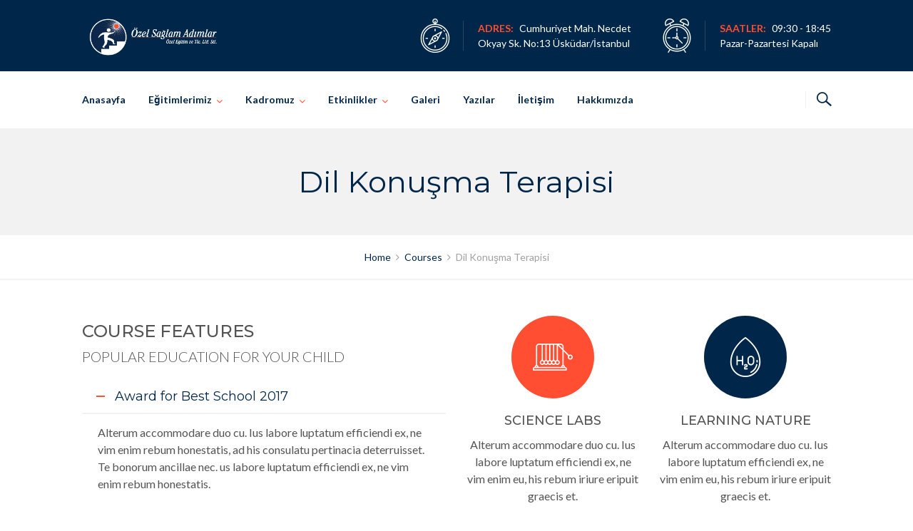

--- FILE ---
content_type: text/html; charset=UTF-8
request_url: https://www.saglamadimlar.com/course/dil-konusma-terapisi/
body_size: 25957
content:
<!DOCTYPE html>
<html lang="tr">
<head>
<meta charset="UTF-8">
<meta http-equiv="X-UA-Compatible" content="IE=edge" />
<meta name="viewport" content="width=device-width, initial-scale=1">
<link rel="profile" href="https://gmpg.org/xfn/11">
<link rel="pingback" href="https://www.saglamadimlar.com/xmlrpc.php">
<meta name='robots' content='max-image-preview:large' />

	<!-- This site is optimized with the Yoast SEO Premium plugin v14.4.1 - https://yoast.com/wordpress/plugins/seo/ -->
	<title>Dil Konuşma Terapisi - Özel Sağlam Adımlar Rehabilitasyon Merkezi</title>
	<meta name="robots" content="index, follow" />
	<meta name="googlebot" content="index, follow, max-snippet:-1, max-image-preview:large, max-video-preview:-1" />
	<meta name="bingbot" content="index, follow, max-snippet:-1, max-image-preview:large, max-video-preview:-1" />
	<link rel="canonical" href="https://www.saglamadimlar.com/course/dil-konusma-terapisi/" />
	<meta property="og:locale" content="tr_TR" />
	<meta property="og:type" content="article" />
	<meta property="og:title" content="Dil Konuşma Terapisi - Özel Sağlam Adımlar Rehabilitasyon Merkezi" />
	<meta property="og:description" content="Audire salutandi deterruisset vis in, per ea cibo aperiam, officiis torquatos pri ad. Ex legere po stulant assentior nam, vix eligendi tincidunt." />
	<meta property="og:url" content="https://www.saglamadimlar.com/course/dil-konusma-terapisi/" />
	<meta property="og:site_name" content="Özel Sağlam Adımlar Rehabilitasyon Merkezi" />
	<meta property="article:modified_time" content="2020-01-21T12:54:10+00:00" />
	<meta property="og:image" content="https://www.saglamadimlar.com/wp-content/uploads/2017/04/Depositphotos_79696716_l-2015-min-e1492511640419.jpg" />
	<meta property="og:image:width" content="1024" />
	<meta property="og:image:height" content="768" />
	<meta name="twitter:card" content="summary_large_image" />
	<script type="application/ld+json" class="yoast-schema-graph">{"@context":"https://schema.org","@graph":[{"@type":"WebSite","@id":"https://www.saglamadimlar.com/#website","url":"https://www.saglamadimlar.com/","name":"\u00d6zel Sa\u011flam Ad\u0131mlar Rehabilitasyon Merkezi","description":"\u00d6zel E\u011fitim ve Rehabilitasyon","potentialAction":[{"@type":"SearchAction","target":"https://www.saglamadimlar.com/?s={search_term_string}","query-input":"required name=search_term_string"}],"inLanguage":"tr"},{"@type":"ImageObject","@id":"https://www.saglamadimlar.com/course/dil-konusma-terapisi/#primaryimage","inLanguage":"tr","url":"https://www.saglamadimlar.com/wp-content/uploads/2017/04/Depositphotos_79696716_l-2015-min-e1492511640419.jpg","width":1024,"height":768},{"@type":"WebPage","@id":"https://www.saglamadimlar.com/course/dil-konusma-terapisi/#webpage","url":"https://www.saglamadimlar.com/course/dil-konusma-terapisi/","name":"Dil Konu\u015fma Terapisi - \u00d6zel Sa\u011flam Ad\u0131mlar Rehabilitasyon Merkezi","isPartOf":{"@id":"https://www.saglamadimlar.com/#website"},"primaryImageOfPage":{"@id":"https://www.saglamadimlar.com/course/dil-konusma-terapisi/#primaryimage"},"datePublished":"2017-05-12T14:50:55+00:00","dateModified":"2020-01-21T12:54:10+00:00","inLanguage":"tr","potentialAction":[{"@type":"ReadAction","target":["https://www.saglamadimlar.com/course/dil-konusma-terapisi/"]}]}]}</script>
	<!-- / Yoast SEO Premium plugin. -->


<link rel='dns-prefetch' href='//fonts.googleapis.com' />
<link rel="alternate" type="application/rss+xml" title="Özel Sağlam Adımlar Rehabilitasyon Merkezi &raquo; beslemesi" href="https://www.saglamadimlar.com/feed/" />
<link rel="alternate" type="application/rss+xml" title="Özel Sağlam Adımlar Rehabilitasyon Merkezi &raquo; yorum beslemesi" href="https://www.saglamadimlar.com/comments/feed/" />
<script type="text/javascript">
window._wpemojiSettings = {"baseUrl":"https:\/\/s.w.org\/images\/core\/emoji\/14.0.0\/72x72\/","ext":".png","svgUrl":"https:\/\/s.w.org\/images\/core\/emoji\/14.0.0\/svg\/","svgExt":".svg","source":{"concatemoji":"https:\/\/www.saglamadimlar.com\/wp-includes\/js\/wp-emoji-release.min.js?ver=6.3.7"}};
/*! This file is auto-generated */
!function(i,n){var o,s,e;function c(e){try{var t={supportTests:e,timestamp:(new Date).valueOf()};sessionStorage.setItem(o,JSON.stringify(t))}catch(e){}}function p(e,t,n){e.clearRect(0,0,e.canvas.width,e.canvas.height),e.fillText(t,0,0);var t=new Uint32Array(e.getImageData(0,0,e.canvas.width,e.canvas.height).data),r=(e.clearRect(0,0,e.canvas.width,e.canvas.height),e.fillText(n,0,0),new Uint32Array(e.getImageData(0,0,e.canvas.width,e.canvas.height).data));return t.every(function(e,t){return e===r[t]})}function u(e,t,n){switch(t){case"flag":return n(e,"\ud83c\udff3\ufe0f\u200d\u26a7\ufe0f","\ud83c\udff3\ufe0f\u200b\u26a7\ufe0f")?!1:!n(e,"\ud83c\uddfa\ud83c\uddf3","\ud83c\uddfa\u200b\ud83c\uddf3")&&!n(e,"\ud83c\udff4\udb40\udc67\udb40\udc62\udb40\udc65\udb40\udc6e\udb40\udc67\udb40\udc7f","\ud83c\udff4\u200b\udb40\udc67\u200b\udb40\udc62\u200b\udb40\udc65\u200b\udb40\udc6e\u200b\udb40\udc67\u200b\udb40\udc7f");case"emoji":return!n(e,"\ud83e\udef1\ud83c\udffb\u200d\ud83e\udef2\ud83c\udfff","\ud83e\udef1\ud83c\udffb\u200b\ud83e\udef2\ud83c\udfff")}return!1}function f(e,t,n){var r="undefined"!=typeof WorkerGlobalScope&&self instanceof WorkerGlobalScope?new OffscreenCanvas(300,150):i.createElement("canvas"),a=r.getContext("2d",{willReadFrequently:!0}),o=(a.textBaseline="top",a.font="600 32px Arial",{});return e.forEach(function(e){o[e]=t(a,e,n)}),o}function t(e){var t=i.createElement("script");t.src=e,t.defer=!0,i.head.appendChild(t)}"undefined"!=typeof Promise&&(o="wpEmojiSettingsSupports",s=["flag","emoji"],n.supports={everything:!0,everythingExceptFlag:!0},e=new Promise(function(e){i.addEventListener("DOMContentLoaded",e,{once:!0})}),new Promise(function(t){var n=function(){try{var e=JSON.parse(sessionStorage.getItem(o));if("object"==typeof e&&"number"==typeof e.timestamp&&(new Date).valueOf()<e.timestamp+604800&&"object"==typeof e.supportTests)return e.supportTests}catch(e){}return null}();if(!n){if("undefined"!=typeof Worker&&"undefined"!=typeof OffscreenCanvas&&"undefined"!=typeof URL&&URL.createObjectURL&&"undefined"!=typeof Blob)try{var e="postMessage("+f.toString()+"("+[JSON.stringify(s),u.toString(),p.toString()].join(",")+"));",r=new Blob([e],{type:"text/javascript"}),a=new Worker(URL.createObjectURL(r),{name:"wpTestEmojiSupports"});return void(a.onmessage=function(e){c(n=e.data),a.terminate(),t(n)})}catch(e){}c(n=f(s,u,p))}t(n)}).then(function(e){for(var t in e)n.supports[t]=e[t],n.supports.everything=n.supports.everything&&n.supports[t],"flag"!==t&&(n.supports.everythingExceptFlag=n.supports.everythingExceptFlag&&n.supports[t]);n.supports.everythingExceptFlag=n.supports.everythingExceptFlag&&!n.supports.flag,n.DOMReady=!1,n.readyCallback=function(){n.DOMReady=!0}}).then(function(){return e}).then(function(){var e;n.supports.everything||(n.readyCallback(),(e=n.source||{}).concatemoji?t(e.concatemoji):e.wpemoji&&e.twemoji&&(t(e.twemoji),t(e.wpemoji)))}))}((window,document),window._wpemojiSettings);
</script>
<style type="text/css">
img.wp-smiley,
img.emoji {
	display: inline !important;
	border: none !important;
	box-shadow: none !important;
	height: 1em !important;
	width: 1em !important;
	margin: 0 0.07em !important;
	vertical-align: -0.1em !important;
	background: none !important;
	padding: 0 !important;
}
</style>
	
<link rel='stylesheet' id='bootstrap-css' href='https://www.saglamadimlar.com/wp-content/themes/enfant/css/bootstrap.min.css?ver=6.3.7' type='text/css' media='all' />
<link rel='stylesheet' id='wp-block-library-css' href='https://www.saglamadimlar.com/wp-includes/css/dist/block-library/style.min.css?ver=6.3.7' type='text/css' media='all' />
<style id='joinchat-button-style-inline-css' type='text/css'>
.wp-block-joinchat-button{border:none!important;text-align:center}.wp-block-joinchat-button figure{display:table;margin:0 auto;padding:0}.wp-block-joinchat-button figcaption{font:normal normal 400 .6em/2em var(--wp--preset--font-family--system-font,sans-serif);margin:0;padding:0}.wp-block-joinchat-button .joinchat-button__qr{background-color:#fff;border:6px solid #25d366;border-radius:30px;box-sizing:content-box;display:block;height:200px;margin:auto;overflow:hidden;padding:10px;width:200px}.wp-block-joinchat-button .joinchat-button__qr canvas,.wp-block-joinchat-button .joinchat-button__qr img{display:block;margin:auto}.wp-block-joinchat-button .joinchat-button__link{align-items:center;background-color:#25d366;border:6px solid #25d366;border-radius:30px;display:inline-flex;flex-flow:row nowrap;justify-content:center;line-height:1.25em;margin:0 auto;text-decoration:none}.wp-block-joinchat-button .joinchat-button__link:before{background:transparent var(--joinchat-ico) no-repeat center;background-size:100%;content:"";display:block;height:1.5em;margin:-.75em .75em -.75em 0;width:1.5em}.wp-block-joinchat-button figure+.joinchat-button__link{margin-top:10px}@media (orientation:landscape)and (min-height:481px),(orientation:portrait)and (min-width:481px){.wp-block-joinchat-button.joinchat-button--qr-only figure+.joinchat-button__link{display:none}}@media (max-width:480px),(orientation:landscape)and (max-height:480px){.wp-block-joinchat-button figure{display:none}}

</style>
<style id='classic-theme-styles-inline-css' type='text/css'>
/*! This file is auto-generated */
.wp-block-button__link{color:#fff;background-color:#32373c;border-radius:9999px;box-shadow:none;text-decoration:none;padding:calc(.667em + 2px) calc(1.333em + 2px);font-size:1.125em}.wp-block-file__button{background:#32373c;color:#fff;text-decoration:none}
</style>
<style id='global-styles-inline-css' type='text/css'>
body{--wp--preset--color--black: #000000;--wp--preset--color--cyan-bluish-gray: #abb8c3;--wp--preset--color--white: #ffffff;--wp--preset--color--pale-pink: #f78da7;--wp--preset--color--vivid-red: #cf2e2e;--wp--preset--color--luminous-vivid-orange: #ff6900;--wp--preset--color--luminous-vivid-amber: #fcb900;--wp--preset--color--light-green-cyan: #7bdcb5;--wp--preset--color--vivid-green-cyan: #00d084;--wp--preset--color--pale-cyan-blue: #8ed1fc;--wp--preset--color--vivid-cyan-blue: #0693e3;--wp--preset--color--vivid-purple: #9b51e0;--wp--preset--gradient--vivid-cyan-blue-to-vivid-purple: linear-gradient(135deg,rgba(6,147,227,1) 0%,rgb(155,81,224) 100%);--wp--preset--gradient--light-green-cyan-to-vivid-green-cyan: linear-gradient(135deg,rgb(122,220,180) 0%,rgb(0,208,130) 100%);--wp--preset--gradient--luminous-vivid-amber-to-luminous-vivid-orange: linear-gradient(135deg,rgba(252,185,0,1) 0%,rgba(255,105,0,1) 100%);--wp--preset--gradient--luminous-vivid-orange-to-vivid-red: linear-gradient(135deg,rgba(255,105,0,1) 0%,rgb(207,46,46) 100%);--wp--preset--gradient--very-light-gray-to-cyan-bluish-gray: linear-gradient(135deg,rgb(238,238,238) 0%,rgb(169,184,195) 100%);--wp--preset--gradient--cool-to-warm-spectrum: linear-gradient(135deg,rgb(74,234,220) 0%,rgb(151,120,209) 20%,rgb(207,42,186) 40%,rgb(238,44,130) 60%,rgb(251,105,98) 80%,rgb(254,248,76) 100%);--wp--preset--gradient--blush-light-purple: linear-gradient(135deg,rgb(255,206,236) 0%,rgb(152,150,240) 100%);--wp--preset--gradient--blush-bordeaux: linear-gradient(135deg,rgb(254,205,165) 0%,rgb(254,45,45) 50%,rgb(107,0,62) 100%);--wp--preset--gradient--luminous-dusk: linear-gradient(135deg,rgb(255,203,112) 0%,rgb(199,81,192) 50%,rgb(65,88,208) 100%);--wp--preset--gradient--pale-ocean: linear-gradient(135deg,rgb(255,245,203) 0%,rgb(182,227,212) 50%,rgb(51,167,181) 100%);--wp--preset--gradient--electric-grass: linear-gradient(135deg,rgb(202,248,128) 0%,rgb(113,206,126) 100%);--wp--preset--gradient--midnight: linear-gradient(135deg,rgb(2,3,129) 0%,rgb(40,116,252) 100%);--wp--preset--font-size--small: 13px;--wp--preset--font-size--medium: 20px;--wp--preset--font-size--large: 36px;--wp--preset--font-size--x-large: 42px;--wp--preset--spacing--20: 0.44rem;--wp--preset--spacing--30: 0.67rem;--wp--preset--spacing--40: 1rem;--wp--preset--spacing--50: 1.5rem;--wp--preset--spacing--60: 2.25rem;--wp--preset--spacing--70: 3.38rem;--wp--preset--spacing--80: 5.06rem;--wp--preset--shadow--natural: 6px 6px 9px rgba(0, 0, 0, 0.2);--wp--preset--shadow--deep: 12px 12px 50px rgba(0, 0, 0, 0.4);--wp--preset--shadow--sharp: 6px 6px 0px rgba(0, 0, 0, 0.2);--wp--preset--shadow--outlined: 6px 6px 0px -3px rgba(255, 255, 255, 1), 6px 6px rgba(0, 0, 0, 1);--wp--preset--shadow--crisp: 6px 6px 0px rgba(0, 0, 0, 1);}:where(.is-layout-flex){gap: 0.5em;}:where(.is-layout-grid){gap: 0.5em;}body .is-layout-flow > .alignleft{float: left;margin-inline-start: 0;margin-inline-end: 2em;}body .is-layout-flow > .alignright{float: right;margin-inline-start: 2em;margin-inline-end: 0;}body .is-layout-flow > .aligncenter{margin-left: auto !important;margin-right: auto !important;}body .is-layout-constrained > .alignleft{float: left;margin-inline-start: 0;margin-inline-end: 2em;}body .is-layout-constrained > .alignright{float: right;margin-inline-start: 2em;margin-inline-end: 0;}body .is-layout-constrained > .aligncenter{margin-left: auto !important;margin-right: auto !important;}body .is-layout-constrained > :where(:not(.alignleft):not(.alignright):not(.alignfull)){max-width: var(--wp--style--global--content-size);margin-left: auto !important;margin-right: auto !important;}body .is-layout-constrained > .alignwide{max-width: var(--wp--style--global--wide-size);}body .is-layout-flex{display: flex;}body .is-layout-flex{flex-wrap: wrap;align-items: center;}body .is-layout-flex > *{margin: 0;}body .is-layout-grid{display: grid;}body .is-layout-grid > *{margin: 0;}:where(.wp-block-columns.is-layout-flex){gap: 2em;}:where(.wp-block-columns.is-layout-grid){gap: 2em;}:where(.wp-block-post-template.is-layout-flex){gap: 1.25em;}:where(.wp-block-post-template.is-layout-grid){gap: 1.25em;}.has-black-color{color: var(--wp--preset--color--black) !important;}.has-cyan-bluish-gray-color{color: var(--wp--preset--color--cyan-bluish-gray) !important;}.has-white-color{color: var(--wp--preset--color--white) !important;}.has-pale-pink-color{color: var(--wp--preset--color--pale-pink) !important;}.has-vivid-red-color{color: var(--wp--preset--color--vivid-red) !important;}.has-luminous-vivid-orange-color{color: var(--wp--preset--color--luminous-vivid-orange) !important;}.has-luminous-vivid-amber-color{color: var(--wp--preset--color--luminous-vivid-amber) !important;}.has-light-green-cyan-color{color: var(--wp--preset--color--light-green-cyan) !important;}.has-vivid-green-cyan-color{color: var(--wp--preset--color--vivid-green-cyan) !important;}.has-pale-cyan-blue-color{color: var(--wp--preset--color--pale-cyan-blue) !important;}.has-vivid-cyan-blue-color{color: var(--wp--preset--color--vivid-cyan-blue) !important;}.has-vivid-purple-color{color: var(--wp--preset--color--vivid-purple) !important;}.has-black-background-color{background-color: var(--wp--preset--color--black) !important;}.has-cyan-bluish-gray-background-color{background-color: var(--wp--preset--color--cyan-bluish-gray) !important;}.has-white-background-color{background-color: var(--wp--preset--color--white) !important;}.has-pale-pink-background-color{background-color: var(--wp--preset--color--pale-pink) !important;}.has-vivid-red-background-color{background-color: var(--wp--preset--color--vivid-red) !important;}.has-luminous-vivid-orange-background-color{background-color: var(--wp--preset--color--luminous-vivid-orange) !important;}.has-luminous-vivid-amber-background-color{background-color: var(--wp--preset--color--luminous-vivid-amber) !important;}.has-light-green-cyan-background-color{background-color: var(--wp--preset--color--light-green-cyan) !important;}.has-vivid-green-cyan-background-color{background-color: var(--wp--preset--color--vivid-green-cyan) !important;}.has-pale-cyan-blue-background-color{background-color: var(--wp--preset--color--pale-cyan-blue) !important;}.has-vivid-cyan-blue-background-color{background-color: var(--wp--preset--color--vivid-cyan-blue) !important;}.has-vivid-purple-background-color{background-color: var(--wp--preset--color--vivid-purple) !important;}.has-black-border-color{border-color: var(--wp--preset--color--black) !important;}.has-cyan-bluish-gray-border-color{border-color: var(--wp--preset--color--cyan-bluish-gray) !important;}.has-white-border-color{border-color: var(--wp--preset--color--white) !important;}.has-pale-pink-border-color{border-color: var(--wp--preset--color--pale-pink) !important;}.has-vivid-red-border-color{border-color: var(--wp--preset--color--vivid-red) !important;}.has-luminous-vivid-orange-border-color{border-color: var(--wp--preset--color--luminous-vivid-orange) !important;}.has-luminous-vivid-amber-border-color{border-color: var(--wp--preset--color--luminous-vivid-amber) !important;}.has-light-green-cyan-border-color{border-color: var(--wp--preset--color--light-green-cyan) !important;}.has-vivid-green-cyan-border-color{border-color: var(--wp--preset--color--vivid-green-cyan) !important;}.has-pale-cyan-blue-border-color{border-color: var(--wp--preset--color--pale-cyan-blue) !important;}.has-vivid-cyan-blue-border-color{border-color: var(--wp--preset--color--vivid-cyan-blue) !important;}.has-vivid-purple-border-color{border-color: var(--wp--preset--color--vivid-purple) !important;}.has-vivid-cyan-blue-to-vivid-purple-gradient-background{background: var(--wp--preset--gradient--vivid-cyan-blue-to-vivid-purple) !important;}.has-light-green-cyan-to-vivid-green-cyan-gradient-background{background: var(--wp--preset--gradient--light-green-cyan-to-vivid-green-cyan) !important;}.has-luminous-vivid-amber-to-luminous-vivid-orange-gradient-background{background: var(--wp--preset--gradient--luminous-vivid-amber-to-luminous-vivid-orange) !important;}.has-luminous-vivid-orange-to-vivid-red-gradient-background{background: var(--wp--preset--gradient--luminous-vivid-orange-to-vivid-red) !important;}.has-very-light-gray-to-cyan-bluish-gray-gradient-background{background: var(--wp--preset--gradient--very-light-gray-to-cyan-bluish-gray) !important;}.has-cool-to-warm-spectrum-gradient-background{background: var(--wp--preset--gradient--cool-to-warm-spectrum) !important;}.has-blush-light-purple-gradient-background{background: var(--wp--preset--gradient--blush-light-purple) !important;}.has-blush-bordeaux-gradient-background{background: var(--wp--preset--gradient--blush-bordeaux) !important;}.has-luminous-dusk-gradient-background{background: var(--wp--preset--gradient--luminous-dusk) !important;}.has-pale-ocean-gradient-background{background: var(--wp--preset--gradient--pale-ocean) !important;}.has-electric-grass-gradient-background{background: var(--wp--preset--gradient--electric-grass) !important;}.has-midnight-gradient-background{background: var(--wp--preset--gradient--midnight) !important;}.has-small-font-size{font-size: var(--wp--preset--font-size--small) !important;}.has-medium-font-size{font-size: var(--wp--preset--font-size--medium) !important;}.has-large-font-size{font-size: var(--wp--preset--font-size--large) !important;}.has-x-large-font-size{font-size: var(--wp--preset--font-size--x-large) !important;}
.wp-block-navigation a:where(:not(.wp-element-button)){color: inherit;}
:where(.wp-block-post-template.is-layout-flex){gap: 1.25em;}:where(.wp-block-post-template.is-layout-grid){gap: 1.25em;}
:where(.wp-block-columns.is-layout-flex){gap: 2em;}:where(.wp-block-columns.is-layout-grid){gap: 2em;}
.wp-block-pullquote{font-size: 1.5em;line-height: 1.6;}
</style>
<link rel='stylesheet' id='contact-form-7-css' href='https://www.saglamadimlar.com/wp-content/plugins/contact-form-7/includes/css/styles.css?ver=5.8' type='text/css' media='all' />
<link rel='stylesheet' id='zoutula-style-css' href='https://www.saglamadimlar.com/wp-content/plugins/enfant-theme-extension/shortcodes/assets/css/zoutula-shortcodes.css?ver=3.1.6' type='text/css' media='all' />
<link rel='stylesheet' id='zoutula-responsive-css' href='https://www.saglamadimlar.com/wp-content/plugins/enfant-theme-extension/shortcodes/assets/css/zoutula-responsive.css?ver=3.1.6' type='text/css' media='all' />
<link rel='stylesheet' id='zoutula-font-icons-css' href='https://www.saglamadimlar.com/wp-content/plugins/enfant-theme-extension/shortcodes/assets/font-icons/flaticon.css?ver=3.1.6' type='text/css' media='all' />
<link rel='stylesheet' id='owl-carousel-css' href='https://www.saglamadimlar.com/wp-content/plugins/enfant-theme-extension/shortcodes/assets/css/owl.carousel.min.css?ver=3.1.6' type='text/css' media='all' />
<link rel='stylesheet' id='essential-grid-plugin-settings-css' href='https://www.saglamadimlar.com/wp-content/plugins/essential-grid/public/assets/css/settings.css?ver=2.3.5' type='text/css' media='all' />
<link rel='stylesheet' id='tp-fontello-css' href='https://www.saglamadimlar.com/wp-content/plugins/essential-grid/public/assets/font/fontello/css/fontello.css?ver=2.3.5' type='text/css' media='all' />
<link rel='stylesheet' id='parent-style-css' href='https://www.saglamadimlar.com/wp-content/themes/enfant/style.css?ver=6.3.7' type='text/css' media='all' />
<link rel='stylesheet' id='enfant-style-css' href='https://www.saglamadimlar.com/wp-content/themes/enfant-child/style.css?ver=3.1.6' type='text/css' media='all' />
<style id='enfant-style-inline-css' type='text/css'>
body, aside a,
    .ztl-package-circle .period,
    .ztl-main-font{
        font-family: 'Lato',sans-serif;
    }

    .ztl-announcement .line-1,
    #search-modal .search-title,
    .sidebar-ztl h2,
    .ztl-counter .counter,
    .ztl-package-circle .item,
    .ztl-package-description span:first-child,
    .ztl-countdown .grid h1,
    .ztl-steps-carousel .number-step,
    .comment-reply-title,
    .comments-title,
    .ztl-contact-heading,
    .ztl-error-code,
    .ztl-404-page-description,
    .ztl-staff-item .variation-2 .staff-title,
    .ztl-heading,
    .page-top .entry-title,
    .ztl-course-item .course-title,
    .ztl-accordion h4 a,
    .ztl-accent-font,
    .enfant-navigation {
    	 font-family: 'Montserrat',sans-serif;
    }
    
    .ztl-tabs .vc_tta-panel-title > a,
    .ztl-tabs .vc_tta-tabs-list .vc_tta-tab > a{
        color: #fd503b !important;
        border-color: #fd503b;
    }
    
    .ztl-tabs .vc_active .vc_tta-panel-title > a span:after,
    .ztl-tabs .vc_tta-tabs-list .vc_active > a span:after {
         border-top: 10px solid #fd503b;
    }
    
    .ztl-tabs .vc_active .vc_tta-panel-title > a,
    .ztl-tabs .vc_tta-tabs-list .vc_tta-tab > a:hover,
    .ztl-tabs .vc_tta-tabs-list .vc_active > a,
    .ztl-tabs .vc_tta-panel-title> a:hover {
        background-color:#fd503b !important;
        color: #ffffff !important;
        border:2px solid #fd503b !important;
    }
    
    .ztl-error-code,
    .ztl-404-page-description{
        color: #002749;
    }

    .ztl-steps-carousel .owl-prev,
    .ztl-steps-carousel .owl-next,
    .ztl-testimonials-carousel .owl-prev,
    .ztl-testimonials-carousel .owl-next{
    	 font-family: 'Montserrat',sans-serif;
    	 color: #fd503b;
    	 border-color: #fd503b;
    }

    .ztl-steps-carousel .owl-prev:hover,
    .ztl-steps-carousel .owl-next:hover,
    .ztl-testimonials-carousel .owl-prev:hover,
    .ztl-testimonials-carousel .owl-next:hover{
    	 font-family: 'Montserrat',sans-serif;
    	 background-color: #fd503b !important;
    	 border-color: #fd503b;
    	 color:#fff;
    }
    
    .ztl-testimonials-carousel .owl-dots .owl-dot{
         border-color: #fd503b;
    }
    .ztl-testimonials-carousel .owl-dots .owl-dot:hover, 
    .ztl-testimonials-carousel .owl-dots .owl-dot.active{
        background-color: #fd503b !important;
    }
    
    .ztl-first-color{
       color: #fd503b;
    }
    
    .ztl-accordion h4 a,
    .ztl-accordion h4 a:hover{
       color: #002749 !important;
    }
    
    .ztl-accordion h4 a i:before,
    .ztl-accordion h4 a i:after{
        border-color: #fd503b !important;
    }

    .ztl-button-one a,
    .ztl-button-two a,
    .ztl-button-two span.ztl-action,
    .ztl-button-three a,
    .ztl-button-four a{
    	white-space: nowrap;
    }

    /*Button Style One*/
   
    .ztl-button-one a,
    .ztl-button-one button {
    	padding:10px 20px !important;
    	border-radius:28px;
    	border:solid 2px;
    	font-size:14px;
    	line-height:18px;
		transition: all .2s ease-in-out;
		-webkit-transition: all .2s ease-in-out;
		font-weight:500;
		font-family: 'Montserrat',sans-serif;
		text-transform:uppercase;
		text-decoration:none;
		display:inline-block;
    }
    
    .ztl-button-one a,
    .ztl-button-one a:focus,
    .ztl-button-one button,
    .ztl-button-one button:focus {
    	color: #fd503b !important;
    	border-color: #fd503b !important;
    	background-color: transparent !important;
    	text-decoration:none;

    }
    .ztl-button-one button:hover,
    .ztl-button-one button:active,
    .ztl-button-one a:hover,
    .ztl-button-one a:active {
    	color: #fff !important;
    	background-color: #fd503b !important;
    	text-decoration:none;
    }
    

    /*Button Style Two*/

    .ztl-button-two a,
    .ztl-button-two span.ztl-action,
    .ztl-button-two button{
    	padding:10px 20px !important;
    	border-radius:28px;
    	border:solid 2px;
    	font-size:14px;
    	line-height:18px;
    	transition: all .2s ease-in-out;
    	-webkit-transition: all .2s ease-in-out;
		cursor:pointer;
		font-weight:500;
		font-family: 'Montserrat',sans-serif;
		text-transform:uppercase;
		text-decoration:none;
		display:inline-block;
    }
    .ztl-button-two a,
    .ztl-button-two a:focus,    
    .ztl-button-two span.ztl-action,
    .ztl-button-two span.ztl-action:focus,
    .ztl-button-two button,
    .ztl-button-two button:focus{
    	color: #fff !important;
    	border-color: #fff !important;
    	background-color: transparent !important;
    	text-decoration:none;
    }
    .ztl-button-two button:hover,
    .ztl-button-two button:active,    
    .ztl-button-two span.ztl-action:hover,
    .ztl-button-two span.ztl-action:active,
    .ztl-button-two a:hover,
    .ztl-button-two a:active{
    	color: #fff !important;
    	background-color: #fd503b !important;
    	border-color: #fd503b !important;
    	text-decoration:none;
    	cursor:pointer;
    }
    
    
    /*Button Style Three*/

    .ztl-button-three a,
    .ztl-button-three button,
    .ztl-button-three input[type="submit"]{
    	padding:10px 20px !important;
    	border-radius:28px;
    	border:solid 2px;
    	font-size:14px;
    	line-height:18px;
    	transition: all .2s ease-in-out;
    	-webkit-transition: all .2s ease-in-out;
		cursor:pointer;
		font-weight:500;
		font-family: 'Montserrat',sans-serif;
		text-transform:uppercase;
		text-decoration:none;
		display:inline-block;
    }
    .ztl-button-three a,
    .ztl-button-three a:focus,
    .ztl-button-three button,
    .ztl-button-three button:focus,
    .ztl-button-three input[type="submit"],
    .ztl-button-three input[type="submit"]:focus{
    	background-color: #fd503b !important;
    	border-color: #fd503b !important;
    	color: #fff !important;
    	text-decoration:none;
    }
    .ztl-button-three button:hover,
    .ztl-button-three button:active,
    .ztl-button-three a:hover,
    .ztl-button-three a:active,
    .ztl-button-three input[type="submit"]:hover,
    .ztl-button-three input[type="submit"]:active {
    	color: #fd503b !important;
    	border-color: #fd503b !important;
    	background-color: transparent !important;
    	text-decoration:none;
    	cursor:pointer;
    }


    /*Button Style Four*/

    .ztl-button-four a,
    .ztl-button-four button{
    	padding:10px 20px !important;
    	border-radius:28px;
    	border:solid 2px;
    	font-size:14px;
    	line-height:18px;
    	transition: all .2s ease-in-out;
    	-webkit-transition: all .2s ease-in-out;
		cursor:pointer;
		font-weight:500;
		font-family: 'Montserrat',sans-serif;
		text-transform:uppercase;
		text-decoration:none;
		display:inline-block;
    }
    .ztl-button-four a,
    .ztl-button-four a:focus,
    .ztl-button-four button,
    .ztl-button-four button:focus{
    	background-color: #fd503b !important;
    	border-color: #fd503b !important;
    	color: #ffffff !important;
    	text-decoration:none;
    }
    .ztl-button-four button:hover,
    .ztl-button-four button:active,
    .ztl-button-four a:hover,
    .ztl-button-four a:active{
    	color: #fff !important;
    	border-color: #fff !important;
    	background-color: transparent !important;
    	text-decoration:none;
    	cursor:pointer;
    }
    
    /* Enfant Navigation */
    .enfant-navigation .esg-navigationbutton:hover,
    .enfant-navigation .esg-filterbutton:hover,
    .enfant-navigation .esg-sortbutton:hover,
    .enfant-navigation .esg-sortbutton-order:hover,
    .enfant-navigation .esg-cartbutton-order:hover,
    .enfant-navigation .esg-filterbutton.selected{
        color: #fff !important;
    	background-color: #fd503b !important;
    	border-color: #fd503b !important;
    	text-decoration:none;
    	cursor:pointer;
    	font-family: 'Lato',sans-serif;
    }
    
    .enfant-navigation .esg-filterbutton,
    .enfant-navigation .esg-navigationbutton,
    .enfant-navigation .esg-sortbutton,
    .enfant-navigation .esg-cartbutton{
    	color: #fd503b !important;
    	border-color: #fd503b !important;
    	background-color: transparent !important;
    	text-decoration:none;
    	font-family: 'Lato',sans-serif;
    }

    /* Shortcodes default colors */

    .ztl-divider.primary > span.circle{ border:2px solid #fd503b; }
	.ztl-divider.primary > span > span:first-child{ background-color: #fd503b; }
	.ztl-divider.primary > span > span:last-child{ background-color: #fd503b; }
	.ztl-divider.secondary > span{ background-color: #fd503b; }


	.ztl-widget-recent-posts ul > li > .ztl-recent-post-date span{
		color: #fd503b !important;
		font-size:24px;
		font-weight: bold;
	}

	.ztl-grid-post-date span,
	.eg-item-skin-enfant-blog-element-31 span,
	
	.ztl-event-date span{
		color: #fd503b !important;
		font-size:32px;
	}
	.ztl-event-info {
		color: #002749;
	}

	#ztl-loader{
		border-top: 2px solid #fd503b;
	}

	.ztl-list li:before{
		color:#fd503b;
	}

    a,
    .ztl-link,
    .ztl-title-medium,
    .ztl-staff-item .staff-title,
    .no-results .page-title,
    .category-listing .title a {
        color: #002749;
    }
    .ztl-widget-recent-posts h6 a:hover{
        color: #002749;
    }
    .post-navigation .nav-previous a:hover,
    .post-navigation .nav-next a:hover{
        color: #002749;
    }
    
    a:visited,
    a:active,
    a:focus,
    .sidebar-right .menu a{
        color: #002749;
    }
    a:hover,
    .sidebar-right li>a:hover {
        color: #002749;
    }

    .ztl-social a{
        color: #002749;
    }
    .ztl-social a:hover{
        color: #ff4e31;
    }

    #ztl-shopping-bag .qty{
    	background-color:#ff4e31;
    	color:#fff;
    	font-family: 'Montserrat',sans-serif;
    }
    
    #ztl-shopping-bag  a .ztl-cart-quantity,
    #ztl-shopping-bag  a:hover .ztl-cart-quantity{
        color:#fff;
    }

    #menu-toggle span {
        background-color:#ff4e31;
    }

    .main-navigation .menu-item-has-children > a:after{
    	color:#ff4e31;
    }

    #ztl-copyright{
        color: #002749;
    }

    #ztl-copyright a{
		text-decoration:underline;
		cursor:pointer;
		color: #002749;
    }

    .main-navigation a{
        font-size: 14px;
        font-weight: 600;
     }

    .main-navigation ul ul li{
    	background-color: #ff4e31 !important;
    }
    .main-navigation ul ul li:first-child:before {
		content: '';
		width: 0;
		height: 0;
		border-left: 10px solid transparent;
		border-right: 10px solid transparent;
		border-bottom: 10px solid #ff4e31;
		position: absolute;
		top: -10px;
		left: 20px;
	}

	.main-navigation ul ul ul li:first-child:before {
		content: '';
		width: 0;
		height: 0;
		border-top: 10px solid transparent;
		border-bottom: 10px solid transparent;
		border-right: 10px solid #ff4e31;
		position: absolute;
		left: -20px;;
		top: 23px;
	}

    .main-navigation ul ul li a,
    .main-navigation ul ul li:hover a{
        color: #ffffff !important;
    }
    
    .main-navigation .menu-item-has-children .menu-item-has-children > a:after{
        color: #ffffff;
        -ms-transform: rotate(270deg);
        -webkit-transform: rotate(270deg);
        transform: rotate(270deg);
        
    }

    .main-navigation a{
        color: #002749 !important;
    }

    /*.main-navigation .current_page_item > a,
    .main-navigation .current_page_ancestor > a,
    .main-navigation .current-menu-item > a,
    .main-navigation .current-menu-ancestor > a,
    .main-navigation .sub-menu li.current-menu-item > a,
    .main-navigation .sub-menu li.current_page_item > a{
        color: #ff4e31 !important;
    }

	.main-navigation ul ul > li:hover > a {
    	 color: #ff4e31 !important;
	} */


	.ztl-tools-wrapper .item span{
		color:#002749;
	}
	.ztl-tools-wrapper .item span:hover{
		color:#ff4e31;
	}

	#ztl-shopping-bag div:hover span{
		color:#ff4e31;
	}
	/*
    .main-navigation .current_page_item ul a,
    .main-navigation .current-menu-item ul a{
        color: #002749 !important;
    }*/

    .post-navigation .ztl-icon-navigation  {
        color: #fd503b;
    }
    
    .ztl-recent-post-date,
    .ztl-recent-post-date a,
    .category-listing .item .date,
    .category-listing .item .date a,{
        color: #002749;
    }
    
    .ztl-recent-post-date a span,
    .ztl-single .date a span,
    .category-listing .item .date a span{
        color: #fd503b;
        font-size: 32px; 
        font-weight:bold;
    }

    .tp-leftarrow,
    .tp-rightarrow{
        background-color:transparent !important;
    }
    
    .site-footer .site-info{
        background-color:#ffffff;
    }
    .site-header{
        background-color:#ffffff;
        border-color: #f2f2f2;
    }
    
    .ztl-tools-wrapper .item,
    .category-listing .item .info,
    .ztl-post .info,
    .comment-navigation .nav-previous,
    .paging-navigation .nav-previous,
    .post-navigation .nav-previous,
    .comment-navigation .nav-next,
    .paging-navigation .nav-next,
    .post-navigation .nav-next,
    .ztl-course-item .course-description div,
    .ztl-course-description div,
    .ztl-course-item .course-description div:last-child,
    .ztl-course-description div:last-child {
    	border-color: #f2f2f2;
    }
    
    .comment article {
        border-bottom: 2px solid #f2f2f2;
    }
    
    .ztl-breadcrumb-container{
        border-color: #f2f2f2;
    }
    
    .category-listing .item:after{
        background-color: #f2f2f2;
    }

    .category-listing .item i,
    .ztl-post i,
    .ztl-widget-recent-posts ul>li>a+h6+span i{
        color: #fd503b;
    }

    .ztl-scroll-top:hover{
        background-color: #fd503b;
    }

    .pagination .page-numbers {
        color:#002749;
    }
    .pagination .current,
    .pagination .current:hover,
    .vc_tta-color-white.vc_tta-style-flat .vc_tta-panel .vc_tta-panel-heading:hover {
        color:#ffffff !important;
        background-color:#ff4e31 !important;
     }
    .pagination .page-numbers:hover {
        background-color: #ff4e31;
        color:#ffffff;
    }
    .pagination .prev:hover,
    .pagination .next:hover {
        color:#ff4e31;
        background-color:transparent !important;}

    .category-sidebar-right .widget_text li:before,
    .post-sidebar-right .widget_text li:before,
    .ztl-post-info:before{
        color:#fd503b;
    }

    aside select {
        border-color: #f2f2f2;
    }

    aside caption{
    	color: #002749;
    }
        
    .comment-author,
    .comments-title,
    .comment-reply-title,
    .ztl-course-item .course-title,
    .ztl-course-item .detail{
        color: #002749 !important;
    }
    .sidebar-right .widget-title::after,
    .custom-header-title::after,
    .widget-title::after{
        background-color: #fd503b;
    }
    .sidebar-footer{
        background-color: #002749;
    }
    .ztl-widget-category-container .author a,
    .ztl-widget-category-container .category,
    .ztl-widget-category-container .category a,
    .ztl-widget-category-container .entry-date,
    .ztl-widget-category-container .entry-date a,
    .category-listing .info a,
    .category-listing .info,
    .posted-on a, .byline,
    .byline .author a,
    .entry-footer, .comment-form,
    .entry-footer a,
    .ztl-post .info,
    .comment-metadata a,
    .ztl-post .info a,
    .ztl-breadcrumb-container,
    .ztl-staff-item .staff-position{
        color:#a0a0a0;
    }
 
    @media only screen and (max-width: 767px) {
    	.main-navigation ul ul li a,
    	.main-navigation ul ul li:hover a{
    		color:#848484 !important;
    	}
        .main-navigation ul li{
            border-bottom:1px solid #f2f2f2;
        }
        .main-navigation ul ul li:first-child{
            border-top:1px solid #f2f2f2;
        }
        .main-navigation .menu-item-has-children .menu-item-has-children > a:after{
        color: #ff4e31;
        -ms-transform: rotate(0deg);
        -webkit-transform: rotate(0deg);
        transform: rotate(0deg);
        
    }
    }
</style>
<link rel='stylesheet' id='enfant-style-responsive-css' href='https://www.saglamadimlar.com/wp-content/themes/enfant/css/enfant-responsive.css?ver=3.1.6' type='text/css' media='all' />
<link rel='stylesheet' id='font-awesome-css' href='https://www.saglamadimlar.com/wp-content/themes/enfant/css/font-awesome.min.css?ver=3.1.6' type='text/css' media='all' />
<link rel='stylesheet' id='enfant-flaticon-css' href='https://www.saglamadimlar.com/wp-content/themes/enfant/css/enfant-flaticon.css?ver=3.1.6' type='text/css' media='all' />
<link rel='stylesheet' id='enfant-fonts-css' href='https://fonts.googleapis.com/css?family=Lato%3A300%2C400%2C500%2C700%7CMontserrat%3A300%2C400%2C500%2C700&#038;ver=6.3.7' type='text/css' media='all' />
<link rel='stylesheet' id='js_composer_front-css' href='https://www.saglamadimlar.com/wp-content/plugins/js_composer/assets/css/js_composer.min.css?ver=6.9.0' type='text/css' media='all' />
<script type='text/javascript' src='https://www.saglamadimlar.com/wp-includes/js/jquery/jquery.min.js?ver=3.7.0' id='jquery-core-js'></script>
<script type='text/javascript' src='https://www.saglamadimlar.com/wp-includes/js/jquery/jquery-migrate.min.js?ver=3.4.1' id='jquery-migrate-js'></script>
<link rel="https://api.w.org/" href="https://www.saglamadimlar.com/wp-json/" /><link rel="EditURI" type="application/rsd+xml" title="RSD" href="https://www.saglamadimlar.com/xmlrpc.php?rsd" />
<meta name="generator" content="WordPress 6.3.7" />
<link rel='shortlink' href='https://www.saglamadimlar.com/?p=5094' />
<link rel="alternate" type="application/json+oembed" href="https://www.saglamadimlar.com/wp-json/oembed/1.0/embed?url=https%3A%2F%2Fwww.saglamadimlar.com%2Fcourse%2Fdil-konusma-terapisi%2F" />
<link rel="alternate" type="text/xml+oembed" href="https://www.saglamadimlar.com/wp-json/oembed/1.0/embed?url=https%3A%2F%2Fwww.saglamadimlar.com%2Fcourse%2Fdil-konusma-terapisi%2F&#038;format=xml" />
	<script>
		var lightbox_transition = 'elastic';
		var lightbox_speed = 800;
		var lightbox_fadeOut = 300;
		var lightbox_title = false;
		var lightbox_scalePhotos = true;
		var lightbox_scrolling = false;
		var lightbox_opacity = 0.201;
		var lightbox_open = false;
		var lightbox_returnFocus = true;
		var lightbox_trapFocus = true;
		var lightbox_fastIframe = true;
		var lightbox_preloading = true;
		var lightbox_overlayClose = true;
		var lightbox_escKey = false;
		var lightbox_arrowKey = false;
		var lightbox_loop = true;
		var lightbox_closeButton = true;
		var lightbox_previous = "previous";
		var lightbox_next = "next";
		var lightbox_close = "close";
		var lightbox_html = false;
		var lightbox_photo = false;
		var lightbox_width = '';
		var lightbox_height = '';
		var lightbox_innerWidth = 'false';
		var lightbox_innerHeight = 'false';
		var lightbox_initialWidth = '300';
		var lightbox_initialHeight = '100';

		var maxwidth = jQuery(window).width();

		if (maxwidth >768) {
			maxwidth =768;
		}

		var lightbox_maxWidth = 768;
		var lightbox_maxHeight = 500;

		var lightbox_slideshow = false;
		var lightbox_slideshowSpeed = 2500;
		var lightbox_slideshowAuto = true;
		var lightbox_slideshowStart = "start slideshow";
		var lightbox_slideshowStop = "stop slideshow";
		var lightbox_fixed = true;
		var lightbox_top, lightbox_bottom, lightbox_left, lightbox_right;

				lightbox_top = false;
		lightbox_bottom = false;
		lightbox_left = false;
		lightbox_right = false;
		
		var lightbox_reposition = false;
		var lightbox_retinaImage = true;
		var lightbox_retinaUrl = false;
		var lightbox_retinaSuffix = "@2x.$1";
		jQuery(window).load(function() {
			var title;
			jQuery('a.cboxElement').click(function() {
				title = jQuery(this).find('img').attr('alt') && lightbox_title ? jQuery(this).find('img').attr('alt') : '';
				setTimeout(function() {
					jQuery('#cboxContent #cboxTitle').text(title);
				}, 1000);
			});
			jQuery('#cboxNext,#cboxPrevious').click(function() {
				setTimeout(function() {
					var src = jQuery('img.cboxPhoto').attr('src');
					jQuery('a.cboxElement').each(function() {
						if (jQuery(this).attr('href') === src) {
							title = lightbox_title ? jQuery(this).find('img').attr('alt') : '';
							jQuery('#cboxContent #cboxTitle').text(title);
						}
					});
				}, 1000);
			});
			jQuery('body').on('click', '#cboxLoadedContent img', function() {
				setTimeout(function() {
					var src = jQuery('img.cboxPhoto').attr('src');
					jQuery('a.cboxElement').each(function() {
						if (jQuery(this).attr('href') === src) {
							title = lightbox_title ? jQuery(this).find('img').attr('alt') : '';
							jQuery('#cboxContent #cboxTitle').text(title);
						}
					});
				}, 1000);
			});
		});
	</script>
	
<style type="text/css" id="breadcrumb-trail-css">.breadcrumbs .trail-browse,.breadcrumbs .trail-items,.breadcrumbs .trail-items li {display: inline-block;margin:0;padding: 0;border:none;background:transparent;text-indent: 0;}.breadcrumbs .trail-browse {font-size: inherit;font-style:inherit;font-weight: inherit;color: inherit;}.breadcrumbs .trail-items {list-style: none;}.trail-items li::after {content: "\002F";padding: 0 0.5em;}.trail-items li:last-of-type::after {display: none;}</style>
<meta name="generator" content="Powered by WPBakery Page Builder - drag and drop page builder for WordPress."/>
<meta name="generator" content="Powered by Slider Revolution 6.5.31 - responsive, Mobile-Friendly Slider Plugin for WordPress with comfortable drag and drop interface." />
<script>function setREVStartSize(e){
			//window.requestAnimationFrame(function() {
				window.RSIW = window.RSIW===undefined ? window.innerWidth : window.RSIW;
				window.RSIH = window.RSIH===undefined ? window.innerHeight : window.RSIH;
				try {
					var pw = document.getElementById(e.c).parentNode.offsetWidth,
						newh;
					pw = pw===0 || isNaN(pw) || (e.l=="fullwidth" || e.layout=="fullwidth") ? window.RSIW : pw;
					e.tabw = e.tabw===undefined ? 0 : parseInt(e.tabw);
					e.thumbw = e.thumbw===undefined ? 0 : parseInt(e.thumbw);
					e.tabh = e.tabh===undefined ? 0 : parseInt(e.tabh);
					e.thumbh = e.thumbh===undefined ? 0 : parseInt(e.thumbh);
					e.tabhide = e.tabhide===undefined ? 0 : parseInt(e.tabhide);
					e.thumbhide = e.thumbhide===undefined ? 0 : parseInt(e.thumbhide);
					e.mh = e.mh===undefined || e.mh=="" || e.mh==="auto" ? 0 : parseInt(e.mh,0);
					if(e.layout==="fullscreen" || e.l==="fullscreen")
						newh = Math.max(e.mh,window.RSIH);
					else{
						e.gw = Array.isArray(e.gw) ? e.gw : [e.gw];
						for (var i in e.rl) if (e.gw[i]===undefined || e.gw[i]===0) e.gw[i] = e.gw[i-1];
						e.gh = e.el===undefined || e.el==="" || (Array.isArray(e.el) && e.el.length==0)? e.gh : e.el;
						e.gh = Array.isArray(e.gh) ? e.gh : [e.gh];
						for (var i in e.rl) if (e.gh[i]===undefined || e.gh[i]===0) e.gh[i] = e.gh[i-1];
											
						var nl = new Array(e.rl.length),
							ix = 0,
							sl;
						e.tabw = e.tabhide>=pw ? 0 : e.tabw;
						e.thumbw = e.thumbhide>=pw ? 0 : e.thumbw;
						e.tabh = e.tabhide>=pw ? 0 : e.tabh;
						e.thumbh = e.thumbhide>=pw ? 0 : e.thumbh;
						for (var i in e.rl) nl[i] = e.rl[i]<window.RSIW ? 0 : e.rl[i];
						sl = nl[0];
						for (var i in nl) if (sl>nl[i] && nl[i]>0) { sl = nl[i]; ix=i;}
						var m = pw>(e.gw[ix]+e.tabw+e.thumbw) ? 1 : (pw-(e.tabw+e.thumbw)) / (e.gw[ix]);
						newh =  (e.gh[ix] * m) + (e.tabh + e.thumbh);
					}
					var el = document.getElementById(e.c);
					if (el!==null && el) el.style.height = newh+"px";
					el = document.getElementById(e.c+"_wrapper");
					if (el!==null && el) {
						el.style.height = newh+"px";
						el.style.display = "block";
					}
				} catch(e){
					console.log("Failure at Presize of Slider:" + e)
				}
			//});
		  };</script>
<style type="text/css" data-type="vc_shortcodes-custom-css">.vc_custom_1493634132991{background-color: #f2f2f2 !important;}.vc_custom_1494707351076{margin-bottom: -50px !important;}.vc_custom_1494881170341{margin-bottom: -50px !important;background-color: #f2f2f2 !important;}.vc_custom_1493632355262{margin-bottom: 0px !important;}.vc_custom_1494878975359{margin-bottom: 0px !important;}.vc_custom_1494879266214{margin-bottom: 0px !important;}.vc_custom_1493632321205{margin-bottom: 0px !important;}.vc_custom_1497210834872{padding-top: 0px !important;padding-bottom: 0px !important;}.vc_custom_1480863659858{margin-top: 0px !important;padding-top: 0px !important;}</style><noscript><style> .wpb_animate_when_almost_visible { opacity: 1; }</style></noscript></head>

<body data-rsssl=1 class="course-template-default single single-course postid-5094 group-blog wpb-js-composer js-comp-ver-6.9.0 vc_responsive">

<div id="ztl-overlay">
	<div id="ztl-loader"></div>
</div>

<div id="page" class="hfeed site ">
	<a class="skip-link screen-reader-text" href="#content">Skip to content</a>
	<div id="head-frame">
	<header id="masthead" class="site-header">
		<div class="header-one" style="background-color: #002749;">
			<div class="container">
				<div class="header-one-left">
					<div id="logo-first" style="width:250px;">
						<a href="https://www.saglamadimlar.com/" rel="home">
							<img class="logo-img" src="https://www.saglamadimlar.com/wp-content/uploads/2020/01/saglam-adimlar-logo2.png" alt="Özel Sağlam Adımlar Rehabilitasyon Merkezi" data-rjs="2" />
						</a>
					</div>
				</div>
				<div class="header-one-right sidebar-ztl">
											<div class="wrapper">
							<aside id="text-3" class="widget header-widget widget_text"><h2 class="widget-title">ADRES</h2>			<div class="textwidget"><div class="ztl-header-widget">
<span style="color: #ffffff;">
<span class="flaticon-tool ztl-icon large"></span>
</span>
<div class="ztl-widget-wrapper" style="border-color:#2B455B;">
<h6><span style="color:#ff4e31;padding-right:5px; font-weight:600;">ADRES: </span> <span style="color:#ffffff"> Cumhuriyet Mah. Necdet </span></h6>
<h6 style="color:#ffffff;">Okyay Sk. No:13 Üsküdar/İstanbul </h6>
</div>
</div></div>
		</aside><aside id="text-4" class="widget header-widget widget_text"><h2 class="widget-title">SAATLER</h2>			<div class="textwidget"><div class="ztl-header-widget">
<span style="color: #ffffff;">
<span class="flaticon-alarm-clock-1 ztl-icon large"></span>
</span>
<div class="ztl-widget-wrapper" style="border-color:#2B455B;">
<h6><span style="color:#ff4e31;padding-right:5px; font-weight:600;">SAATLER: </span> <span> 09:30 - 18:45</span></h6>
<h6>Pazar-Pazartesi Kapalı</h6>
</div>
</div></div>
		</aside>						</div>
									</div>
			</div>
		</div>

		<div class="container">
			<div id="logo-second" style="width:250px;">
				<a href="https://www.saglamadimlar.com/" rel="home">
					<img class="logo-img" src="https://www.saglamadimlar.com/wp-content/uploads/2020/01/saglam-adimlar-logo.png" alt="Özel Sağlam Adımlar Rehabilitasyon Merkezi" data-rjs="2" />
				</a>
			</div>
			<div id="menu-toggle">
				<!-- navigation hamburger -->
				<span></span>
				<span></span>
				<span></span>
				<span></span>
			</div>
			<div id="nav-wrapper">
				<nav id="site-navigation" class="main-navigation">
					<div class="menu-main-menu-container"><ul id="menu-main-menu" class="menu"><li id="menu-item-4910" class="menu-item menu-item-type-post_type menu-item-object-page menu-item-home menu-item-4910"><a href="https://www.saglamadimlar.com/">Anasayfa</a></li>
<li id="menu-item-5308" class="menu-item menu-item-type-post_type_archive menu-item-object-course menu-item-has-children menu-item-5308"><a href="https://www.saglamadimlar.com/courses/">Eğitimlerimiz</a>
<ul class="sub-menu">
	<li id="menu-item-5309" class="menu-item menu-item-type-post_type menu-item-object-course menu-item-5309"><a href="https://www.saglamadimlar.com/course/bedensel-egitim/">Bedensel Eğitim</a></li>
	<li id="menu-item-5310" class="menu-item menu-item-type-post_type menu-item-object-course menu-item-5310"><a href="https://www.saglamadimlar.com/course/ozel-ogrenme-guclugu/">Özel Öğrenme Güçlüğü</a></li>
	<li id="menu-item-5311" class="menu-item menu-item-type-post_type menu-item-object-course menu-item-5311"><a href="https://www.saglamadimlar.com/course/zihinsel-yetersizlik/">Zihinsel Yetersizlik</a></li>
	<li id="menu-item-5312" class="menu-item menu-item-type-post_type menu-item-object-course menu-item-5312"><a href="https://www.saglamadimlar.com/course/yaygin-gelisimsel-bozukluk/">Yaygın Gelişimsel Bozukluk</a></li>
	<li id="menu-item-5536" class="menu-item menu-item-type-post_type menu-item-object-course menu-item-5536"><a href="https://www.saglamadimlar.com/course/dikkat-eksikligi-hiperaktivite-bozuklugu/">Dikkat Eksikliği – Hiperaktivite Bozukluğu</a></li>
	<li id="menu-item-5537" class="menu-item menu-item-type-post_type menu-item-object-course menu-item-5537"><a href="https://www.saglamadimlar.com/course/down-sendromu/">Down Sendromu</a></li>
	<li id="menu-item-5315" class="menu-item menu-item-type-post_type menu-item-object-course menu-item-5315"><a href="https://www.saglamadimlar.com/course/isitsel-algi-terapisi/">Psikolojik Destek</a></li>
	<li id="menu-item-5538" class="menu-item menu-item-type-post_type menu-item-object-course menu-item-5538"><a href="https://www.saglamadimlar.com/course/gorme-isitme-engelliler/">Görme-İşitme Engelliler</a></li>
	<li id="menu-item-5313" class="menu-item menu-item-type-post_type menu-item-object-course menu-item-5313"><a href="https://www.saglamadimlar.com/course/psikolojik-destek/">İşitsel Algı</a></li>
	<li id="menu-item-5539" class="menu-item menu-item-type-post_type menu-item-object-course menu-item-5539"><a href="https://www.saglamadimlar.com/course/ustun-zeka-ve-ozel-yetenekliler/">Üstün Zeka ve Özel Yetenekliler</a></li>
</ul>
</li>
<li id="menu-item-5023" class="menu-item menu-item-type-custom menu-item-object-custom menu-item-has-children menu-item-5023"><a href="#">Kadromuz</a>
<ul class="sub-menu">
	<li id="menu-item-5029" class="menu-item menu-item-type-taxonomy menu-item-object-staff_taxonomy menu-item-5029"><a href="https://www.saglamadimlar.com/staff/ideri-kadromuz/">İdari Kadro</a></li>
	<li id="menu-item-5028" class="menu-item menu-item-type-taxonomy menu-item-object-staff_taxonomy menu-item-5028"><a href="https://www.saglamadimlar.com/staff/ogretmenler/">Öğretmenler</a></li>
	<li id="menu-item-5342" class="menu-item menu-item-type-taxonomy menu-item-object-staff_taxonomy menu-item-5342"><a href="https://www.saglamadimlar.com/staff/fizyoterapistler/">Fizyoterapistler</a></li>
	<li id="menu-item-5492" class="menu-item menu-item-type-taxonomy menu-item-object-staff_taxonomy menu-item-5492"><a href="https://www.saglamadimlar.com/staff/psikolog/">Psikolog</a></li>
	<li id="menu-item-5343" class="menu-item menu-item-type-taxonomy menu-item-object-staff_taxonomy menu-item-5343"><a href="https://www.saglamadimlar.com/staff/personel/">Personel</a></li>
	<li id="menu-item-5344" class="menu-item menu-item-type-taxonomy menu-item-object-staff_taxonomy menu-item-5344"><a href="https://www.saglamadimlar.com/staff/soforler/">Şoförler</a></li>
</ul>
</li>
<li id="menu-item-5232" class="menu-item menu-item-type-custom menu-item-object-custom menu-item-has-children menu-item-5232"><a href="http://zoutula.com/themes/enfant-school/events/">Etkinlikler</a>
<ul class="sub-menu">
	<li id="menu-item-5281" class="menu-item menu-item-type-taxonomy menu-item-object-events_taxonomy menu-item-5281"><a href="https://www.saglamadimlar.com/events/past/">Yapılan Etkinlikler</a></li>
	<li id="menu-item-5280" class="menu-item menu-item-type-taxonomy menu-item-object-events_taxonomy menu-item-5280"><a href="https://www.saglamadimlar.com/events/yapilan/">Planlanan Etkinlikler</a></li>
</ul>
</li>
<li id="menu-item-5346" class="menu-item menu-item-type-post_type menu-item-object-page menu-item-5346"><a href="https://www.saglamadimlar.com/galeri/">Galeri</a></li>
<li id="menu-item-5017" class="menu-item menu-item-type-custom menu-item-object-custom menu-item-5017"><a href="https://www.saglamadimlar.com/yazilar">Yazılar</a></li>
<li id="menu-item-5175" class="menu-item menu-item-type-post_type menu-item-object-page menu-item-5175"><a href="https://www.saglamadimlar.com/iletisim/">İletişim</a></li>
<li id="menu-item-3499" class="menu-item menu-item-type-post_type menu-item-object-page menu-item-3499"><a href="https://www.saglamadimlar.com/hakkimizda/">Hakkımızda</a></li>
</ul></div>				</nav><!-- #site-navigation -->
				<div class="clear"></div>
			</div>
			<div class="ztl-tools-wrapper">
                                    <div id="ztl-search-box" class="item">
                        <span class="base-flaticon-search" data-toggle="modal" data-target="#search-modal"></span>
                    </div>
                                			</div>
			
		</div>
	</header><!-- #masthead -->
	</div>
	<div id="content" class="site-content ">
    <div class="page-top custom-header">
        <div class="header-image ztl-breadcrumb-show">
            <div class="ztl-header-image" style="background-color:#f2f2f2;">
                <div class="container container-title">
                    <h1 class="ztl-accent-font custom-header-title"
                        style="color:#002749;">
                        Dil Konuşma Terapisi                    </h1>
                </div>
            </div>
                            <div class="ztl-breadcrumb-container">
                    <div class="container">
                        <nav role="navigation" aria-label="Breadcrumbs" class="breadcrumb-trail breadcrumbs" itemprop="breadcrumb"><ul class="trail-items" itemscope itemtype="http://schema.org/BreadcrumbList"><meta name="numberOfItems" content="3" /><meta name="itemListOrder" content="Ascending" /><li itemprop="itemListElement" itemscope itemtype="http://schema.org/ListItem" class="trail-item trail-begin"><a href="https://www.saglamadimlar.com/" rel="home" itemprop="item"><span itemprop="name">Home</span></a><meta itemprop="position" content="1" /></li><li itemprop="itemListElement" itemscope itemtype="http://schema.org/ListItem" class="trail-item"><a href="https://www.saglamadimlar.com/courses/" itemprop="item"><span itemprop="name">Courses</span></a><meta itemprop="position" content="2" /></li><li itemprop="itemListElement" itemscope itemtype="http://schema.org/ListItem" class="trail-item trail-end"><span itemprop="item"><span itemprop="name">Dil Konuşma Terapisi</span></span><meta itemprop="position" content="3" /></li></ul></nav>                    </div>
                </div>
                    </div>
    </div>

	<div id="primary" class="content-area">
		<main id="main" class="site-main">
		<div class="container">
			<div class="row">			
				
				<div class="clearfix col-lg-12 col-md-12 col-sm-12">
				
					
<article id="post-5094" class="post-5094 course type-course status-publish has-post-thumbnail hentry">
	<div class="entry-content">
		<div class="vc_row wpb_row vc_row-fluid"><div class="wpb_column vc_column_container vc_col-sm-6"><div class="vc_column-inner"><div class="wpb_wrapper"><h3 style="color:;" class="ztl-mobile-center ztl-accent-font ztl-left ztl-font-normal">COURSE FEATURES</h3><h4 style="color:;line-height:1.3;" class="ztl-mobile-center ztl-main-font ztl-left ztl-font-light">POPULAR EDUCATION FOR YOUR CHILD</h4><div class="vc_empty_space"   style="height: 20px"><span class="vc_empty_space_inner"></span></div><div class="vc_tta-container" data-vc-action="collapse"><div class="vc_general vc_tta vc_tta-accordion vc_tta-color-grey vc_tta-style-outline vc_tta-shape-square vc_tta-o-shape-group vc_tta-controls-align-left vc_tta-o-no-fill  ztl-accordion"><div class="vc_tta-panels-container"><div class="vc_tta-panels"><div class="vc_tta-panel vc_active" id="1492877084322-31fcbd2b-0af2" data-vc-content=".vc_tta-panel-body"><div class="vc_tta-panel-heading"><h4 class="vc_tta-panel-title vc_tta-controls-icon-position-left"><a href="#1492877084322-31fcbd2b-0af2" data-vc-accordion data-vc-container=".vc_tta-container"><span class="vc_tta-title-text">Award for Best School 2017</span><i class="vc_tta-controls-icon vc_tta-controls-icon-plus"></i></a></h4></div><div class="vc_tta-panel-body">
	<div class="wpb_text_column wpb_content_element " >
		<div class="wpb_wrapper">
			<p>Alterum accommodare duo cu. Ius labore luptatum efficiendi ex, ne vim enim rebum honestatis, ad his consulatu pertinacia deterruisset. Te bonorum ancillae nec. us labore luptatum efficiendi ex, ne vim enim rebum honestatis.</p>

		</div>
	</div>
</div></div><div class="vc_tta-panel" id="1494878687411-48dfb84b-c8fa" data-vc-content=".vc_tta-panel-body"><div class="vc_tta-panel-heading"><h4 class="vc_tta-panel-title vc_tta-controls-icon-position-left"><a href="#1494878687411-48dfb84b-c8fa" data-vc-accordion data-vc-container=".vc_tta-container"><span class="vc_tta-title-text">Great Facilities at Enfant</span><i class="vc_tta-controls-icon vc_tta-controls-icon-plus"></i></a></h4></div><div class="vc_tta-panel-body">
	<div class="wpb_text_column wpb_content_element " >
		<div class="wpb_wrapper">
			<p>Alterum accommodare duo cu. Ius labore luptatum efficiendi ex, ne vim enim rebum honestatis, ad his consulatu pertinacia deterruisset. Te bonorum ancillae nec. Ius labore luptatum efficiendi ex, ne vim enim rebum honestatis, ad his consulatu pertinacia deterruisset. Te bonorum ancillae nec.</p>

		</div>
	</div>
</div></div><div class="vc_tta-panel" id="1492714211238-7eac1c8e-cb54" data-vc-content=".vc_tta-panel-body"><div class="vc_tta-panel-heading"><h4 class="vc_tta-panel-title vc_tta-controls-icon-position-left"><a href="#1492714211238-7eac1c8e-cb54" data-vc-accordion data-vc-container=".vc_tta-container"><span class="vc_tta-title-text">Writing and Reading Classes</span><i class="vc_tta-controls-icon vc_tta-controls-icon-plus"></i></a></h4></div><div class="vc_tta-panel-body">
	<div class="wpb_text_column wpb_content_element " >
		<div class="wpb_wrapper">
			<p>Alterum accommodare duo cu. Ius labore luptatum efficiendi ex, ne vim enim rebum honestatis, ad his consulatu pertinacia deterruisset. Te bonorum ancillae nec.</p>

		</div>
	</div>
</div></div><div class="vc_tta-panel" id="1492714278176-dbc511f9-a2e7" data-vc-content=".vc_tta-panel-body"><div class="vc_tta-panel-heading"><h4 class="vc_tta-panel-title vc_tta-controls-icon-position-left"><a href="#1492714278176-dbc511f9-a2e7" data-vc-accordion data-vc-container=".vc_tta-container"><span class="vc_tta-title-text">Individual Attention in Small Classes</span><i class="vc_tta-controls-icon vc_tta-controls-icon-plus"></i></a></h4></div><div class="vc_tta-panel-body">
	<div class="wpb_text_column wpb_content_element " >
		<div class="wpb_wrapper">
			<p>Alterum accommodare duo cu. Ius labore luptatum efficiendi ex, ne vim enim rebum honestatis, ad his consulatu pertinacia deterruisset. Te bonorum ancillae nec.</p>

		</div>
	</div>
</div></div><div class="vc_tta-panel" id="1492714310844-40fc0f82-c382" data-vc-content=".vc_tta-panel-body"><div class="vc_tta-panel-heading"><h4 class="vc_tta-panel-title vc_tta-controls-icon-position-left"><a href="#1492714310844-40fc0f82-c382" data-vc-accordion data-vc-container=".vc_tta-container"><span class="vc_tta-title-text">Positive Learning Environment</span><i class="vc_tta-controls-icon vc_tta-controls-icon-plus"></i></a></h4></div><div class="vc_tta-panel-body">
	<div class="wpb_text_column wpb_content_element " >
		<div class="wpb_wrapper">
			<p>Alterum accommodare duo cu. Ius labore luptatum efficiendi ex, ne vim enim rebum honestatis, ad his consulatu pertinacia deterruisset. Te bonorum ancillae nec.</p>

		</div>
	</div>
</div></div><div class="vc_tta-panel" id="1492700177446-c886c798-16f9" data-vc-content=".vc_tta-panel-body"><div class="vc_tta-panel-heading"><h4 class="vc_tta-panel-title vc_tta-controls-icon-position-left"><a href="#1492700177446-c886c798-16f9" data-vc-accordion data-vc-container=".vc_tta-container"><span class="vc_tta-title-text">Award Best Teachers 2017</span><i class="vc_tta-controls-icon vc_tta-controls-icon-plus"></i></a></h4></div><div class="vc_tta-panel-body">
	<div class="wpb_text_column wpb_content_element " >
		<div class="wpb_wrapper">
			<p>Alterum accommodare duo cu. Ius labore luptatum efficiendi ex, ne vim enim rebum honestatis, ad his consulatu pertinacia deterruisset. Te bonorum ancillae nec. Ius labore luptatum efficiendi ex, ne vim enim rebum honestatis, ad his consulatu pertinacia deterruisset. Te bonorum ancillae nec.</p>

		</div>
	</div>
</div></div><div class="vc_tta-panel" id="1494878645403-e5758e22-40dd" data-vc-content=".vc_tta-panel-body"><div class="vc_tta-panel-heading"><h4 class="vc_tta-panel-title vc_tta-controls-icon-position-left"><a href="#1494878645403-e5758e22-40dd" data-vc-accordion data-vc-container=".vc_tta-container"><span class="vc_tta-title-text">Great Learning Opportunities</span><i class="vc_tta-controls-icon vc_tta-controls-icon-plus"></i></a></h4></div><div class="vc_tta-panel-body">
	<div class="wpb_text_column wpb_content_element " >
		<div class="wpb_wrapper">
			<p>Alterum accommodare duo cu. Ius labore luptatum efficiendi ex, ne vim enim rebum honestatis, ad his consulatu pertinacia deterruisset. Te bonorum ancillae nec.</p>

		</div>
	</div>
</div></div><div class="vc_tta-panel" id="1492714463421-eb1cc2f9-9d4e" data-vc-content=".vc_tta-panel-body"><div class="vc_tta-panel-heading"><h4 class="vc_tta-panel-title vc_tta-controls-icon-position-left"><a href="#1492714463421-eb1cc2f9-9d4e" data-vc-accordion data-vc-container=".vc_tta-container"><span class="vc_tta-title-text">Opportunities to Scientific Experiments</span><i class="vc_tta-controls-icon vc_tta-controls-icon-plus"></i></a></h4></div><div class="vc_tta-panel-body">
	<div class="wpb_text_column wpb_content_element " >
		<div class="wpb_wrapper">
			<p>Alterum accommodare duo cu. Ius labore luptatum efficiendi ex, ne vim enim rebum honestatis, ad his consulatu pertinacia deterruisset. Te bonorum ancillae nec.</p>

		</div>
	</div>
</div></div></div></div></div></div><div class="vc_empty_space"   style="height: 40px"><span class="vc_empty_space_inner"></span></div></div></div></div><div class="wpb_column vc_column_container vc_col-sm-6"><div class="vc_column-inner"><div class="wpb_wrapper"><div class="vc_row wpb_row vc_inner vc_row-fluid"><div class="ztl-mobile-container ztl-mobile-center wpb_column vc_column_container vc_col-sm-6"><div class="vc_column-inner"><div class="wpb_wrapper"><div class="vc_icon_element vc_icon_element-outer vc_custom_1493632355262 vc_icon_element-align-center vc_icon_element-have-style"><div class="vc_icon_element-inner vc_icon_element-color-custom vc_icon_element-have-style-inner vc_icon_element-size-ztl-lg vc_icon_element-style-rounded vc_icon_element-background vc_icon_element-background-color-custom"  style="background-color:#ff4e31"><span class="vc_icon_element-icon flaticon-momentum" style="color:#ffffff !important"></span></div></div><div class="vc_empty_space"   style="height: 20px"><span class="vc_empty_space_inner"></span></div><h5 style="color:;line-height:1.3;" class=" ztl-accent-font ztl-center ztl-font-normal">SCIENCE LABS</h5><div class="vc_empty_space"   style="height: 10px"><span class="vc_empty_space_inner"></span></div>
	<div class="wpb_text_column wpb_content_element " >
		<div class="wpb_wrapper">
			<p style="text-align: center;">Alterum accommodare duo cu. Ius labore luptatum efficiendi ex, ne vim enim eu, his rebum iriure eripuit graecis et.</p>

		</div>
	</div>
<div class="vc_empty_space"   style="height: 20px"><span class="vc_empty_space_inner"></span></div></div></div></div><div class="ztl-mobile-container ztl-mobile-center wpb_column vc_column_container vc_col-sm-6"><div class="vc_column-inner"><div class="wpb_wrapper"><div class="vc_icon_element vc_icon_element-outer vc_custom_1494878975359 vc_icon_element-align-center vc_icon_element-have-style"><div class="vc_icon_element-inner vc_icon_element-color-custom vc_icon_element-have-style-inner vc_icon_element-size-ztl-lg vc_icon_element-style-rounded vc_icon_element-background vc_icon_element-background-color-custom"  style="background-color:#002749"><span class="vc_icon_element-icon flaticon-water" style="color:#ffffff !important"></span></div></div><div class="vc_empty_space"   style="height: 20px"><span class="vc_empty_space_inner"></span></div><h5 style="color:;line-height:1.3;" class=" ztl-accent-font ztl-center ztl-font-normal">LEARNING NATURE</h5><div class="vc_empty_space"   style="height: 10px"><span class="vc_empty_space_inner"></span></div>
	<div class="wpb_text_column wpb_content_element " >
		<div class="wpb_wrapper">
			<p style="text-align: center;">Alterum accommodare duo cu. Ius labore luptatum efficiendi ex, ne vim enim eu, his rebum iriure eripuit graecis et.</p>

		</div>
	</div>
<div class="vc_empty_space"   style="height: 20px"><span class="vc_empty_space_inner"></span></div></div></div></div></div><div class="vc_row wpb_row vc_inner vc_row-fluid"><div class="ztl-mobile-container ztl-mobile-center wpb_column vc_column_container vc_col-sm-6"><div class="vc_column-inner"><div class="wpb_wrapper"><div class="vc_icon_element vc_icon_element-outer vc_custom_1494879266214 vc_icon_element-align-center vc_icon_element-have-style"><div class="vc_icon_element-inner vc_icon_element-color-custom vc_icon_element-have-style-inner vc_icon_element-size-ztl-lg vc_icon_element-style-rounded vc_icon_element-background vc_icon_element-background-color-custom"  style="background-color:#002749"><span class="vc_icon_element-icon flaticon-physics" style="color:#ffffff !important"></span></div></div><div class="vc_empty_space"   style="height: 20px"><span class="vc_empty_space_inner"></span></div><h5 style="color:;line-height:1.3;" class=" ztl-accent-font ztl-center ztl-font-normal">MODERN LABS</h5><div class="vc_empty_space"   style="height: 10px"><span class="vc_empty_space_inner"></span></div>
	<div class="wpb_text_column wpb_content_element " >
		<div class="wpb_wrapper">
			<p style="text-align: center;">Alterum accommodare duo cu. Ius labore luptatum efficiendi ex, ne vim enim eu, his rebum iriure eripuit graecis et.</p>

		</div>
	</div>
<div class="vc_empty_space"   style="height: 20px"><span class="vc_empty_space_inner"></span></div></div></div></div><div class="ztl-mobile-container ztl-mobile-center wpb_column vc_column_container vc_col-sm-6"><div class="vc_column-inner"><div class="wpb_wrapper"><div class="vc_icon_element vc_icon_element-outer vc_custom_1493632321205 vc_icon_element-align-center vc_icon_element-have-style"><div class="vc_icon_element-inner vc_icon_element-color-custom vc_icon_element-have-style-inner vc_icon_element-size-ztl-lg vc_icon_element-style-rounded vc_icon_element-background vc_icon_element-background-color-custom"  style="background-color:#ff4e31"><span class="vc_icon_element-icon flaticon-two-test-tubes" style="color:#ffffff !important"></span></div></div><div class="vc_empty_space"   style="height: 20px"><span class="vc_empty_space_inner"></span></div><h5 style="color:;line-height:1.3;" class=" ztl-accent-font ztl-center ztl-font-normal">FUNNY GAMES</h5><div class="vc_empty_space"   style="height: 10px"><span class="vc_empty_space_inner"></span></div>
	<div class="wpb_text_column wpb_content_element " >
		<div class="wpb_wrapper">
			<p style="text-align: center;">Alterum accommodare duo cu. Ius labore luptatum efficiendi ex, ne vim enim eu, his rebum iriure eripuit graecis et.</p>

		</div>
	</div>
<div class="vc_empty_space"   style="height: 20px"><span class="vc_empty_space_inner"></span></div></div></div></div></div></div></div></div></div><div data-vc-full-width="true" data-vc-full-width-init="false" class="vc_row wpb_row vc_row-fluid vc_custom_1493634132991 vc_row-has-fill"><div class="wpb_column vc_column_container vc_col-sm-12"><div class="vc_column-inner vc_custom_1497210834872"><div class="wpb_wrapper"><div class="ztl-announcement  ">
            <div class="row table-row">
                <div class="ztl-col col-lg-9 col-md-9 col-sm-9 col-xs-12 ">
                    <div class="ztl-flex ztl-mobile-container">
                        <div class="ztl-icon left" style="background-color:#ffffff">
                            <span class="flaticon-paper-plane" style="color:#ff4e31"></span>
                        </div>
                        <div class="content" style="color:#002749">
                            <div class="line-1">
                                <h3>TAKE THE FIRST STEP</h3>
                            </div>
                            <div class="line-2">
                             A world of learners where children gain a passport to the world
                            </div>
                        </div>
                    </div>
                </div>
                <div class="ztl-action ztl-col col-lg-3 col-md-3 col-sm-3 col-xs-12 ">
                    <div class="ztl-button-one"><a href="http://zoutula.com/themes/enfant/contact-ii/" target="_self">CONTACT US</a></div>
                </div>
            </div>
	</div></div></div></div></div><div class="vc_row-full-width vc_clearfix"></div><div class="vc_row wpb_row vc_row-fluid"><div class="wpb_column vc_column_container vc_col-sm-12"><div class="vc_column-inner"><div class="wpb_wrapper"><div class="vc_empty_space"   style="height: 20px"><span class="vc_empty_space_inner"></span></div><h2 style="color:;" class=" ztl-accent-font ztl-center ztl-font-normal">COURSE FOCUS</h2><p style="color:;" class=" ztl-main-font ztl-center ztl-font-normal">Steps done with heart, soul, mind &amp; strength</p><div class="ztl-divider  center primary ">
                <span style="border-color:; " class="circle">
                    <span style="background-color:; "></span>
                    <span style="background-color:; "></span>
                </span>
            </div><div class="vc_empty_space"   style="height: 60px"><span class="vc_empty_space_inner"></span></div></div></div></div></div><div class="vc_row wpb_row vc_row-fluid"><div class="wpb_column vc_column_container vc_col-sm-6"><div class="vc_column-inner"><div class="wpb_wrapper"><h3 style="color:;" class="ztl-mobile-center ztl-accent-font ztl-left ztl-font-normal">COURSE UPGRADES</h3><h4 style="color:;line-height:1.3;" class="ztl-mobile-center ztl-main-font ztl-left ztl-font-light">POPULAR EDUCATION FOR YOUR CHILD</h4><div class="vc_empty_space"   style="height: 20px"><span class="vc_empty_space_inner"></span></div><div class="ztl-package ">
                <div class="ztl-package-circle" style="background-color:#002749">
                    <div class="item" style="color:#ffffff"><h3>£29<sup>00</sup></h3></div>
                    <div class="item period" style="color:#ffffff">DAILY</div>
                </div>
                <div class="ztl-package-description">
                    <div style="color:"><h4>Upgrade One</h4></div>
                    <div style="color:">Lorem ipsum dolor sit amet, ei velit oblique fuisset vel, vim in ferri eleifend.</div>
                </div>
	        </div><div class="vc_empty_space"   style="height: 20px"><span class="vc_empty_space_inner"></span></div><div class="ztl-package ">
                <div class="ztl-package-circle" style="background-color:#ff4e31">
                    <div class="item" style="color:#ffffff"><h3>£49<sup>00</sup></h3></div>
                    <div class="item period" style="color:#ffffff">WEEKLY</div>
                </div>
                <div class="ztl-package-description">
                    <div style="color:"><h4>Upgrade Two</h4></div>
                    <div style="color:">Lorem ipsum dolor sit amet, ei velit oblique fuisset vel, vim in ferri eleifend.</div>
                </div>
	        </div><div class="vc_empty_space"   style="height: 20px"><span class="vc_empty_space_inner"></span></div><div class="ztl-package ">
                <div class="ztl-package-circle" style="background-color:#002749">
                    <div class="item" style="color:#ffffff"><h3>£59<sup>00</sup></h3></div>
                    <div class="item period" style="color:#ffffff">MONTHLY</div>
                </div>
                <div class="ztl-package-description">
                    <div style="color:"><h4>Upgrade Three</h4></div>
                    <div style="color:">Lorem ipsum dolor sit amet, ei velit oblique fuisset vel, vim in ferri eleifend.</div>
                </div>
	        </div><div class="vc_empty_space"   style="height: 40px"><span class="vc_empty_space_inner"></span></div></div></div></div><div class="wpb_column vc_column_container vc_col-sm-6"><div class="vc_column-inner"><div class="wpb_wrapper"><div class="vc_tta-container" data-vc-action="collapse"><div class="vc_general vc_tta vc_tta-tabs vc_tta-color-grey vc_tta-style-classic vc_tta-shape-rounded vc_tta-spacing-1  ztl-tabs vc_tta-tabs-position-top vc_tta-controls-align-center"><div class="vc_tta-tabs-container"><ul class="vc_tta-tabs-list"><li class="vc_tta-tab vc_active" data-vc-tab><a href="#1494880036945-447ce935-1452" data-vc-tabs data-vc-container=".vc_tta"><span class="vc_tta-title-text">EXCELLENCE</span></a></li><li class="vc_tta-tab" data-vc-tab><a href="#1494880037161-acbb5778-0068" data-vc-tabs data-vc-container=".vc_tta"><span class="vc_tta-title-text">PASSION</span></a></li><li class="vc_tta-tab" data-vc-tab><a href="#1494880037414-f9d4a7b6-8bc6" data-vc-tabs data-vc-container=".vc_tta"><span class="vc_tta-title-text">DEDICATION</span></a></li></ul></div><div class="vc_tta-panels-container"><div class="vc_tta-panels"><div class="vc_tta-panel vc_active" id="1494880036945-447ce935-1452" data-vc-content=".vc_tta-panel-body"><div class="vc_tta-panel-heading"><h4 class="vc_tta-panel-title"><a href="#1494880036945-447ce935-1452" data-vc-accordion data-vc-container=".vc_tta-container"><span class="vc_tta-title-text">EXCELLENCE</span></a></h4></div><div class="vc_tta-panel-body">
	<div class="wpb_text_column wpb_content_element " >
		<div class="wpb_wrapper">
			<p>Lorem ipsum dolor sit amet, consectetur adipiscing elit. Ut elit tellus, luctus nec ullamcorper mattis, pulvinar dapibus leo.  Lorem ipsum dolor sit amet, consectetur adipiscing elit.</p>
<p>Ut elit tellus, luctus nec ullamcorper mattis, pulvinar dapibus leo.  Lorem ipsum dolor sit amet, consectetur adipiscing elit. Ut elit tellus, luctus nec ullamcorper mattis, pulvinar dapibus leo.</p>
<p>Lorem ipsum dolor sit amet, consectetur adipiscing elit. Ut elit tellus, luctus nec ullamcorper mattis, pulvinar dapibus leo.</p>

		</div>
	</div>
<div class="vc_progress_bar wpb_content_element  ztl-progress-bar vc_progress-bar-color-bar_grey" ><div class="vc_general vc_single_bar"><small class="vc_label" style="color: #ffffff;">Learning</small><span class="vc_bar " data-percentage-value="90" data-value="90" style="background-color: #002749;"></span></div><div class="vc_general vc_single_bar"><small class="vc_label" style="color: #ffffff;">Creativity</small><span class="vc_bar " data-percentage-value="75" data-value="75" style="background-color: #ff4e31;"></span></div><div class="vc_general vc_single_bar"><small class="vc_label" style="color: #ffffff;">Fun</small><span class="vc_bar " data-percentage-value="90" data-value="90" style="background-color: #002749;"></span></div><div class="vc_general vc_single_bar"><small class="vc_label" style="color: #ffffff;">Play</small><span class="vc_bar " data-percentage-value="75" data-value="75" style="background-color: #ff4e31;"></span></div></div></div></div><div class="vc_tta-panel" id="1494880037161-acbb5778-0068" data-vc-content=".vc_tta-panel-body"><div class="vc_tta-panel-heading"><h4 class="vc_tta-panel-title"><a href="#1494880037161-acbb5778-0068" data-vc-accordion data-vc-container=".vc_tta-container"><span class="vc_tta-title-text">PASSION</span></a></h4></div><div class="vc_tta-panel-body">
	<div class="wpb_text_column wpb_content_element " >
		<div class="wpb_wrapper">
			<p>Lorem ipsum dolor sit amet, consectetur adipiscing elit. Ut elit tellus, luctus nec ullamcorper mattis, pulvinar dapibus leo.  Lorem ipsum dolor sit amet, consectetur adipiscing elit.</p>
<p>Ut elit tellus, luctus nec ullamcorper mattis, pulvinar dapibus leo.  Lorem ipsum dolor sit amet, consectetur adipiscing elit. Ut elit tellus, luctus nec ullamcorper mattis, pulvinar dapibus leo.</p>
<p>Lorem ipsum dolor sit amet, consectetur adipiscing elit. Ut elit tellus, luctus nec ullamcorper mattis, pulvinar dapibus leo.</p>

		</div>
	</div>
<div class="vc_progress_bar wpb_content_element  ztl-progress-bar vc_progress-bar-color-bar_grey" ><div class="vc_general vc_single_bar"><small class="vc_label" style="color: #ffffff;">Creativity</small><span class="vc_bar " data-percentage-value="75" data-value="75" style="background-color: #ff4e31;"></span></div><div class="vc_general vc_single_bar"><small class="vc_label" style="color: #ffffff;">Learning</small><span class="vc_bar " data-percentage-value="90" data-value="90" style="background-color: #002749;"></span></div><div class="vc_general vc_single_bar"><small class="vc_label" style="color: #ffffff;">Play</small><span class="vc_bar " data-percentage-value="75" data-value="75" style="background-color: #ff4e31;"></span></div><div class="vc_general vc_single_bar"><small class="vc_label" style="color: #ffffff;">Fun</small><span class="vc_bar " data-percentage-value="90" data-value="90" style="background-color: #002749;"></span></div></div></div></div><div class="vc_tta-panel" id="1494880037414-f9d4a7b6-8bc6" data-vc-content=".vc_tta-panel-body"><div class="vc_tta-panel-heading"><h4 class="vc_tta-panel-title"><a href="#1494880037414-f9d4a7b6-8bc6" data-vc-accordion data-vc-container=".vc_tta-container"><span class="vc_tta-title-text">DEDICATION</span></a></h4></div><div class="vc_tta-panel-body">
	<div class="wpb_text_column wpb_content_element " >
		<div class="wpb_wrapper">
			<p>Lorem ipsum dolor sit amet, consectetur adipiscing elit. Ut elit tellus, luctus nec ullamcorper mattis, pulvinar dapibus leo.  Lorem ipsum dolor sit amet, consectetur adipiscing elit.</p>
<p>Ut elit tellus, luctus nec ullamcorper mattis, pulvinar dapibus leo.  Lorem ipsum dolor sit amet, consectetur adipiscing elit. Ut elit tellus, luctus nec ullamcorper mattis, pulvinar dapibus leo.</p>
<p>Lorem ipsum dolor sit amet, consectetur adipiscing elit. Ut elit tellus, luctus nec ullamcorper mattis, pulvinar dapibus leo.</p>

		</div>
	</div>
<div class="vc_progress_bar wpb_content_element  ztl-progress-bar vc_progress-bar-color-bar_grey" ><div class="vc_general vc_single_bar"><small class="vc_label" style="color: #ffffff;">Learning</small><span class="vc_bar " data-percentage-value="90" data-value="90" style="background-color: #002749;"></span></div><div class="vc_general vc_single_bar"><small class="vc_label" style="color: #ffffff;">Creativity</small><span class="vc_bar " data-percentage-value="75" data-value="75" style="background-color: #ff4e31;"></span></div><div class="vc_general vc_single_bar"><small class="vc_label" style="color: #ffffff;">Fun</small><span class="vc_bar " data-percentage-value="90" data-value="90" style="background-color: #002749;"></span></div><div class="vc_general vc_single_bar"><small class="vc_label" style="color: #ffffff;">Play</small><span class="vc_bar " data-percentage-value="75" data-value="75" style="background-color: #ff4e31;"></span></div></div></div></div></div></div></div></div></div></div></div></div><div class="vc_row wpb_row vc_row-fluid vc_custom_1494707351076"><div class="wpb_column vc_column_container vc_col-sm-12"><div class="vc_column-inner"><div class="wpb_wrapper"><div class="vc_empty_space"   style="height: 40px"><span class="vc_empty_space_inner"></span></div><style type="text/css">a.eg-henryharrison-element-1,a.eg-henryharrison-element-2{-webkit-transition:all .4s linear;   -moz-transition:all .4s linear;   -o-transition:all .4s linear;   -ms-transition:all .4s linear;   transition:all .4s linear}.eg-jimmy-carter-element-11 i:before{margin-left:0px; margin-right:0px}.eg-harding-element-17{letter-spacing:1px}.eg-harding-wrapper .esg-entry-media{overflow:hidden; box-sizing:border-box;   -webkit-box-sizing:border-box;   -moz-box-sizing:border-box;   padding:30px 30px 0px 30px}.eg-harding-wrapper .esg-media-poster{overflow:hidden; border-radius:50%;   -webkit-border-radius:50%;   -moz-border-radius:50%}.eg-ulysses-s-grant-wrapper .esg-entry-media{overflow:hidden; box-sizing:border-box;   -webkit-box-sizing:border-box;   -moz-box-sizing:border-box;   padding:30px 30px 0px 30px}.eg-ulysses-s-grant-wrapper .esg-media-poster{overflow:hidden; border-radius:50%;   -webkit-border-radius:50%;   -moz-border-radius:50%}.eg-richard-nixon-wrapper .esg-entry-media{overflow:hidden; box-sizing:border-box;   -webkit-box-sizing:border-box;   -moz-box-sizing:border-box;   padding:30px 30px 0px 30px}.eg-richard-nixon-wrapper .esg-media-poster{overflow:hidden; border-radius:50%;   -webkit-border-radius:50%;   -moz-border-radius:50%}.eg-herbert-hoover-wrapper .esg-media-poster{filter:url("data:image/svg+xml;utf8,<svg xmlns='http://www.w3.org/2000/svg'><filter id='grayscale'><feColorMatrix type='matrix' values='0.3333 0.3333 0.3333 0 0 0.3333 0.3333 0.3333 0 0 0.3333 0.3333 0.3333 0 0 0 0 0 1 0'/></filter></svg>#grayscale");   filter:gray;   -webkit-filter:grayscale(100%)}.eg-herbert-hoover-wrapper:hover .esg-media-poster{filter:url("data:image/svg+xml;utf8,<svg xmlns='http://www.w3.org/2000/svg'><filter id='grayscale'><feColorMatrix type='matrix' values='1 0 0 0 0,0 1 0 0 0,0 0 1 0 0,0 0 0 1 0'/></filter></svg>#grayscale");  -webkit-filter:grayscale(0%)}.eg-lyndon-johnson-wrapper .esg-media-poster{filter:url("data:image/svg+xml;utf8,<svg xmlns='http://www.w3.org/2000/svg'><filter id='grayscale'><feColorMatrix type='matrix' values='0.3333 0.3333 0.3333 0 0 0.3333 0.3333 0.3333 0 0 0.3333 0.3333 0.3333 0 0 0 0 0 1 0'/></filter></svg>#grayscale");   filter:gray;   -webkit-filter:grayscale(100%)}.eg-lyndon-johnson-wrapper:hover .esg-media-poster{filter:url("data:image/svg+xml;utf8,<svg xmlns='http://www.w3.org/2000/svg'><filter id='grayscale'><feColorMatrix type='matrix' values='1 0 0 0 0,0 1 0 0 0,0 0 1 0 0,0 0 0 1 0'/></filter></svg>#grayscale");  -webkit-filter:grayscale(0%)}.esg-overlay.eg-ronald-reagan-container{background:-moz-linear-gradient(top,rgba(0,0,0,0) 50%,rgba(0,0,0,0.83) 99%,rgba(0,0,0,0.85) 100%); background:-webkit-gradient(linear,left top,left bottom,color-stop(50%,rgba(0,0,0,0)),color-stop(99%,rgba(0,0,0,0.83)),color-stop(100%,rgba(0,0,0,0.85))); background:-webkit-linear-gradient(top,rgba(0,0,0,0) 50%,rgba(0,0,0,0.83) 99%,rgba(0,0,0,0.85) 100%); background:-o-linear-gradient(top,rgba(0,0,0,0) 50%,rgba(0,0,0,0.83) 99%,rgba(0,0,0,0.85) 100%); background:-ms-linear-gradient(top,rgba(0,0,0,0) 50%,rgba(0,0,0,0.83) 99%,rgba(0,0,0,0.85) 100%); background:linear-gradient(to bottom,rgba(0,0,0,0) 50%,rgba(0,0,0,0.83) 99%,rgba(0,0,0,0.85) 100%); filter:progid:DXImageTransform.Microsoft.gradient( startColorstr='#00000000',endColorstr='#d9000000',GradientType=0 )}.eg-georgebush-wrapper .esg-entry-cover{background:-moz-linear-gradient(top,rgba(0,0,0,0) 50%,rgba(0,0,0,0.83) 99%,rgba(0,0,0,0.85) 100%); background:-webkit-gradient(linear,left top,left bottom,color-stop(50%,rgba(0,0,0,0)),color-stop(99%,rgba(0,0,0,0.83)),color-stop(100%,rgba(0,0,0,0.85))); background:-webkit-linear-gradient(top,rgba(0,0,0,0) 50%,rgba(0,0,0,0.83) 99%,rgba(0,0,0,0.85) 100%); background:-o-linear-gradient(top,rgba(0,0,0,0) 50%,rgba(0,0,0,0.83) 99%,rgba(0,0,0,0.85) 100%); background:-ms-linear-gradient(top,rgba(0,0,0,0) 50%,rgba(0,0,0,0.83) 99%,rgba(0,0,0,0.85) 100%); background:linear-gradient(to bottom,rgba(0,0,0,0) 50%,rgba(0,0,0,0.83) 99%,rgba(0,0,0,0.85) 100%); filter:progid:DXImageTransform.Microsoft.gradient( startColorstr='#00000000',endColorstr='#d9000000',GradientType=0 )}.eg-jefferson-wrapper{-webkit-border-radius:5px !important; -moz-border-radius:5px !important; border-radius:5px !important; -webkit-mask-image:url([data-uri]) !important}.eg-monroe-element-1{text-shadow:0px 1px 3px rgba(0,0,0,0.1)}.eg-lyndon-johnson-wrapper .esg-entry-cover{background:-moz-radial-gradient(center,ellipse cover,rgba(0,0,0,0.35) 0%,rgba(18,18,18,0) 96%,rgba(19,19,19,0) 100%); background:-webkit-gradient(radial,center center,0px,center center,100%,color-stop(0%,rgba(0,0,0,0.35)),color-stop(96%,rgba(18,18,18,0)),color-stop(100%,rgba(19,19,19,0))); background:-webkit-radial-gradient(center,ellipse cover,rgba(0,0,0,0.35) 0%,rgba(18,18,18,0) 96%,rgba(19,19,19,0) 100%); background:-o-radial-gradient(center,ellipse cover,rgba(0,0,0,0.35) 0%,rgba(18,18,18,0) 96%,rgba(19,19,19,0) 100%); background:-ms-radial-gradient(center,ellipse cover,rgba(0,0,0,0.35) 0%,rgba(18,18,18,0) 96%,rgba(19,19,19,0) 100%); background:radial-gradient(ellipse at center,rgba(0,0,0,0.35) 0%,rgba(18,18,18,0) 96%,rgba(19,19,19,0) 100%); filter:progid:DXImageTransform.Microsoft.gradient( startColorstr='#59000000',endColorstr='#00131313',GradientType=1 )}.eg-wilbert-wrapper .esg-entry-cover{background:-moz-radial-gradient(center,ellipse cover,rgba(0,0,0,0.35) 0%,rgba(18,18,18,0) 96%,rgba(19,19,19,0) 100%); background:-webkit-gradient(radial,center center,0px,center center,100%,color-stop(0%,rgba(0,0,0,0.35)),color-stop(96%,rgba(18,18,18,0)),color-stop(100%,rgba(19,19,19,0))); background:-webkit-radial-gradient(center,ellipse cover,rgba(0,0,0,0.35) 0%,rgba(18,18,18,0) 96%,rgba(19,19,19,0) 100%); background:-o-radial-gradient(center,ellipse cover,rgba(0,0,0,0.35) 0%,rgba(18,18,18,0) 96%,rgba(19,19,19,0) 100%); background:-ms-radial-gradient(center,ellipse cover,rgba(0,0,0,0.35) 0%,rgba(18,18,18,0) 96%,rgba(19,19,19,0) 100%); background:radial-gradient(ellipse at center,rgba(0,0,0,0.35) 0%,rgba(18,18,18,0) 96%,rgba(19,19,19,0) 100%); filter:progid:DXImageTransform.Microsoft.gradient( startColorstr='#59000000',endColorstr='#00131313',GradientType=1 )}.eg-wilbert-wrapper .esg-media-poster{-webkit-transition:0.4s ease-in-out;  -moz-transition:0.4s ease-in-out;  -o-transition:0.4s ease-in-out;  transition:0.4s ease-in-out;  filter:url("data:image/svg+xml;utf8,<svg xmlns='http://www.w3.org/2000/svg'><filter id='grayscale'><feColorMatrix type='matrix' values='0.3333 0.3333 0.3333 0 0 0.3333 0.3333 0.3333 0 0 0.3333 0.3333 0.3333 0 0 0 0 0 1 0'/></filter></svg>#grayscale");   filter:gray;   -webkit-filter:grayscale(100%)}.eg-wilbert-wrapper:hover .esg-media-poster{filter:url("data:image/svg+xml;utf8,<svg xmlns='http://www.w3.org/2000/svg'><filter id='grayscale'><feColorMatrix type='matrix' values='1 0 0 0 0,0 1 0 0 0,0 0 1 0 0,0 0 0 1 0'/></filter></svg>#grayscale");  -webkit-filter:grayscale(0%)}.eg-phillie-element-3:after{content:" ";width:0px;height:0px;border-style:solid;border-width:5px 5px 0 5px;border-color:#000 transparent transparent transparent;left:50%;margin-left:-5px; bottom:-5px; position:absolute}.eg-howardtaft-wrapper .esg-media-poster{filter:url("data:image/svg+xml;utf8,<svg xmlns='http://www.w3.org/2000/svg'><filter id='grayscale'><feColorMatrix type='matrix' values='1 0 0 0 0,0 1 0 0 0,0 0 1 0 0,0 0 0 1 0'/></filter></svg>#grayscale");  -webkit-filter:grayscale(0%)}.eg-howardtaft-wrapper:hover .esg-media-poster{filter:url("data:image/svg+xml;utf8,<svg xmlns='http://www.w3.org/2000/svg'><filter id='grayscale'><feColorMatrix type='matrix' values='0.3333 0.3333 0.3333 0 0 0.3333 0.3333 0.3333 0 0 0.3333 0.3333 0.3333 0 0 0 0 0 1 0'/></filter></svg>#grayscale");   filter:gray;   -webkit-filter:grayscale(100%)}.myportfolio-container .added_to_cart.wc-forward{font-family:"Open Sans"; font-size:13px; color:#fff; margin-top:10px}.esgbox-title.esgbox-title-outside-wrap{font-size:15px; font-weight:700; text-align:center}.esgbox-title.esgbox-title-inside-wrap{padding-bottom:10px; font-size:15px; font-weight:700; text-align:center}.esg-content.eg-twitterstream-element-33-a{display:inline-block}.eg-twitterstream-element-35{word-break:break-all}.esg-overlay.eg-twitterstream-container{background:-moz-linear-gradient(top,rgba(0,0,0,0) 50%,rgba(0,0,0,0.83) 99%,rgba(0,0,0,0.85) 100%); background:-webkit-gradient(linear,left top,left bottom,color-stop(50%,rgba(0,0,0,0)),color-stop(99%,rgba(0,0,0,0.83)),color-stop(100%,rgba(0,0,0,0.85))); background:-webkit-linear-gradient(top,rgba(0,0,0,0) 50%,rgba(0,0,0,0.83) 99%,rgba(0,0,0,0.85) 100%); background:-o-linear-gradient(top,rgba(0,0,0,0) 50%,rgba(0,0,0,0.83) 99%,rgba(0,0,0,0.85) 100%); background:-ms-linear-gradient(top,rgba(0,0,0,0) 50%,rgba(0,0,0,0.83) 99%,rgba(0,0,0,0.85) 100%); background:linear-gradient(to bottom,rgba(0,0,0,0) 50%,rgba(0,0,0,0.83) 99%,rgba(0,0,0,0.85) 100%); filter:progid:DXImageTransform.Microsoft.gradient( startColorstr='#00000000',endColorstr='#d9000000',GradientType=0 )}.esg-content.eg-facebookstream-element-33-a{display:inline-block}.eg-facebookstream-element-0{word-break:break-all}.esg-overlay.eg-flickrstream-container{background:-moz-linear-gradient(top,rgba(0,0,0,0) 50%,rgba(0,0,0,0.83) 99%,rgba(0,0,0,0.85) 100%); background:-webkit-gradient(linear,left top,left bottom,color-stop(50%,rgba(0,0,0,0)),color-stop(99%,rgba(0,0,0,0.83)),color-stop(100%,rgba(0,0,0,0.85))); background:-webkit-linear-gradient(top,rgba(0,0,0,0) 50%,rgba(0,0,0,0.83) 99%,rgba(0,0,0,0.85) 100%); background:-o-linear-gradient(top,rgba(0,0,0,0) 50%,rgba(0,0,0,0.83) 99%,rgba(0,0,0,0.85) 100%); background:-ms-linear-gradient(top,rgba(0,0,0,0) 50%,rgba(0,0,0,0.83) 99%,rgba(0,0,0,0.85) 100%); background:linear-gradient(to bottom,rgba(0,0,0,0) 50%,rgba(0,0,0,0.83) 99%,rgba(0,0,0,0.85) 100%); filter:progid:DXImageTransform.Microsoft.gradient( startColorstr='#00000000',endColorstr='#d9000000',GradientType=0 )}rra.eg-henryharrison-element-1,ra.eg-henryharrison-element-2{r -webkit-transition:all .4s linear; r  -moz-transition:all .4s linear; r  -o-transition:all .4s linear; r  -ms-transition:all .4s linear; r  transition:all .4s linear; r}rrr.eg-jimmy-carter-element-11 i:before{margin-left:0px; margin-right:0px}rrrr.eg-harding-element-17{letter-spacing:1px}r.eg-harding-wrapper .esg-entry-media{overflow:hidden; r   box-sizing:border-box;r   -webkit-box-sizing:border-box;r   -moz-box-sizing:border-box;r   padding:30px 30px 0px 30px;r}rr.eg-harding-wrapper .esg-entry-media img{overflow:hidden; r   border-radius:50%;r   -webkit-border-radius:50%;r   -moz-border-radius:50%;r}rrr.eg-ulysses-s-grant-wrapper .esg-entry-media{overflow:hidden; r   box-sizing:border-box;r   -webkit-box-sizing:border-box;r   -moz-box-sizing:border-box;r   padding:30px 30px 0px 30px;r}rr.eg-ulysses-s-grant-wrapper .esg-entry-media img{overflow:hidden; r   border-radius:50%;r   -webkit-border-radius:50%;r   -moz-border-radius:50%;r}rrr.eg-richard-nixon-wrapper .esg-entry-media{overflow:hidden; r   box-sizing:border-box;r   -webkit-box-sizing:border-box;r   -moz-box-sizing:border-box;r   padding:30px 30px 0px 30px;r}rr.eg-richard-nixon-wrapper .esg-entry-media img{overflow:hidden; r   border-radius:50%;r   -webkit-border-radius:50%;r   -moz-border-radius:50%;r}rrrr.eg-herbert-hoover-wrapper .esg-entry-media img{r  filter:url("data:image/svg+xml;utf8,<svg xmlns='http://www.w3.org/2000/svg'><filter id='grayscale'><feColorMatrix type='matrix' values='0.3333 0.3333 0.3333 0 0 0.3333 0.3333 0.3333 0 0 0.3333 0.3333 0.3333 0 0 0 0 0 1 0'/></filter></svg>#grayscale"); r  filter:gray; r  -webkit-filter:grayscale(100%); r}rr.eg-herbert-hoover-wrapper:hover .esg-entry-media img{r  filter:url("data:image/svg+xml;utf8,<svg xmlns='http://www.w3.org/2000/svg'><filter id='grayscale'><feColorMatrix type='matrix' values='1 0 0 0 0,0 1 0 0 0,0 0 1 0 0,0 0 0 1 0'/></filter></svg>#grayscale");r  -webkit-filter:grayscale(0%)}rrrr.eg-lyndon-johnson-wrapper .esg-entry-media img{r  filter:url("data:image/svg+xml;utf8,<svg xmlns='http://www.w3.org/2000/svg'><filter id='grayscale'><feColorMatrix type='matrix' values='0.3333 0.3333 0.3333 0 0 0.3333 0.3333 0.3333 0 0 0.3333 0.3333 0.3333 0 0 0 0 0 1 0'/></filter></svg>#grayscale"); r  filter:gray; r  -webkit-filter:grayscale(100%); r}rr.eg-lyndon-johnson-wrapper:hover .esg-entry-media img{r  filter:url("data:image/svg+xml;utf8,<svg xmlns='http://www.w3.org/2000/svg'><filter id='grayscale'><feColorMatrix type='matrix' values='1 0 0 0 0,0 1 0 0 0,0 0 1 0 0,0 0 0 1 0'/></filter></svg>#grayscale");r  -webkit-filter:grayscale(0%)}rrrr.esg-overlay.eg-ronald-reagan-container{background:-moz-linear-gradient(top,rgba(0,0,0,0) 50%,rgba(0,0,0,0.83) 99%,rgba(0,0,0,0.85) 100%); rbackground:-webkit-gradient(linear,left top,left bottom,color-stop(50%,rgba(0,0,0,0)),color-stop(99%,rgba(0,0,0,0.83)),color-stop(100%,rgba(0,0,0,0.85))); rbackground:-webkit-linear-gradient(top,rgba(0,0,0,0) 50%,rgba(0,0,0,0.83) 99%,rgba(0,0,0,0.85) 100%); rbackground:-o-linear-gradient(top,rgba(0,0,0,0) 50%,rgba(0,0,0,0.83) 99%,rgba(0,0,0,0.85) 100%); rbackground:-ms-linear-gradient(top,rgba(0,0,0,0) 50%,rgba(0,0,0,0.83) 99%,rgba(0,0,0,0.85) 100%); rbackground:linear-gradient(to bottom,rgba(0,0,0,0) 50%,rgba(0,0,0,0.83) 99%,rgba(0,0,0,0.85) 100%); rfilter:progid:DXImageTransform.Microsoft.gradient( startColorstr='#00000000',endColorstr='#d9000000',GradientType=0 )}rrr.eg-georgebush-wrapper .esg-entry-cover{background:-moz-linear-gradient(top,rgba(0,0,0,0) 50%,rgba(0,0,0,0.83) 99%,rgba(0,0,0,0.85) 100%); rbackground:-webkit-gradient(linear,left top,left bottom,color-stop(50%,rgba(0,0,0,0)),color-stop(99%,rgba(0,0,0,0.83)),color-stop(100%,rgba(0,0,0,0.85))); rbackground:-webkit-linear-gradient(top,rgba(0,0,0,0) 50%,rgba(0,0,0,0.83) 99%,rgba(0,0,0,0.85) 100%); rbackground:-o-linear-gradient(top,rgba(0,0,0,0) 50%,rgba(0,0,0,0.83) 99%,rgba(0,0,0,0.85) 100%); rbackground:-ms-linear-gradient(top,rgba(0,0,0,0) 50%,rgba(0,0,0,0.83) 99%,rgba(0,0,0,0.85) 100%); rbackground:linear-gradient(to bottom,rgba(0,0,0,0) 50%,rgba(0,0,0,0.83) 99%,rgba(0,0,0,0.85) 100%); rfilter:progid:DXImageTransform.Microsoft.gradient( startColorstr='#00000000',endColorstr='#d9000000',GradientType=0 )}rrrrr.eg-jefferson-wrapper{-webkit-border-radius:5px !important; -moz-border-radius:5px !important; border-radius:5px !important; -webkit-mask-image:url([data-uri]) !important}rrr.eg-monroe-element-1{text-shadow:0px 1px 3px rgba(0,0,0,0.1)}rrr.eg-lyndon-johnson-wrapper .esg-entry-cover{background:-moz-radial-gradient(center,ellipse cover,rgba(0,0,0,0.35) 0%,rgba(18,18,18,0) 96%,rgba(19,19,19,0) 100%); rbackground:-webkit-gradient(radial,center center,0px,center center,100%,color-stop(0%,rgba(0,0,0,0.35)),color-stop(96%,rgba(18,18,18,0)),color-stop(100%,rgba(19,19,19,0))); rbackground:-webkit-radial-gradient(center,ellipse cover,rgba(0,0,0,0.35) 0%,rgba(18,18,18,0) 96%,rgba(19,19,19,0) 100%); rbackground:-o-radial-gradient(center,ellipse cover,rgba(0,0,0,0.35) 0%,rgba(18,18,18,0) 96%,rgba(19,19,19,0) 100%); rbackground:-ms-radial-gradient(center,ellipse cover,rgba(0,0,0,0.35) 0%,rgba(18,18,18,0) 96%,rgba(19,19,19,0) 100%); rbackground:radial-gradient(ellipse at center,rgba(0,0,0,0.35) 0%,rgba(18,18,18,0) 96%,rgba(19,19,19,0) 100%); rfilter:progid:DXImageTransform.Microsoft.gradient( startColorstr='#59000000',endColorstr='#00131313',GradientType=1 ); r}rrr.eg-wilbert-wrapper .esg-entry-cover{background:-moz-radial-gradient(center,ellipse cover,rgba(0,0,0,0.35) 0%,rgba(18,18,18,0) 96%,rgba(19,19,19,0) 100%); rbackground:-webkit-gradient(radial,center center,0px,center center,100%,color-stop(0%,rgba(0,0,0,0.35)),color-stop(96%,rgba(18,18,18,0)),color-stop(100%,rgba(19,19,19,0))); rbackground:-webkit-radial-gradient(center,ellipse cover,rgba(0,0,0,0.35) 0%,rgba(18,18,18,0) 96%,rgba(19,19,19,0) 100%); rbackground:-o-radial-gradient(center,ellipse cover,rgba(0,0,0,0.35) 0%,rgba(18,18,18,0) 96%,rgba(19,19,19,0) 100%); rbackground:-ms-radial-gradient(center,ellipse cover,rgba(0,0,0,0.35) 0%,rgba(18,18,18,0) 96%,rgba(19,19,19,0) 100%); rbackground:radial-gradient(ellipse at center,rgba(0,0,0,0.35) 0%,rgba(18,18,18,0) 96%,rgba(19,19,19,0) 100%); rfilter:progid:DXImageTransform.Microsoft.gradient( startColorstr='#59000000',endColorstr='#00131313',GradientType=1 ); r}r.eg-wilbert-wrapper .esg-entry-media img{r -webkit-transition:0.4s ease-in-out;r  -moz-transition:0.4s ease-in-out;r  -o-transition:0.4s ease-in-out;r  transition:0.4s ease-in-out;r  filter:url("data:image/svg+xml;utf8,<svg xmlns='http://www.w3.org/2000/svg'><filter id='grayscale'><feColorMatrix type='matrix' values='0.3333 0.3333 0.3333 0 0 0.3333 0.3333 0.3333 0 0 0.3333 0.3333 0.3333 0 0 0 0 0 1 0'/></filter></svg>#grayscale"); r  filter:gray; r  -webkit-filter:grayscale(100%); r}rr.eg-wilbert-wrapper:hover .esg-entry-media img{r  filter:url("data:image/svg+xml;utf8,<svg xmlns='http://www.w3.org/2000/svg'><filter id='grayscale'><feColorMatrix type='matrix' values='1 0 0 0 0,0 1 0 0 0,0 0 1 0 0,0 0 0 1 0'/></filter></svg>#grayscale");r  -webkit-filter:grayscale(0%)}rrr.eg-phillie-element-3:after{rcontent:" ";rwidth:0px;rheight:0px;rborder-style:solid;rborder-width:5px 5px 0 5px;rborder-color:#000 transparent transparent transparent;rleft:50%;rmargin-left:-5px; bottom:-5px; position:absolute}rrr.eg-howardtaft-wrapper .esg-entry-media img,.eg-howardtaft-wrapper .esg-media-poster{r  filter:url("data:image/svg+xml;utf8,<svg xmlns='http://www.w3.org/2000/svg'><filter id='grayscale'><feColorMatrix type='matrix' values='1 0 0 0 0,0 1 0 0 0,0 0 1 0 0,0 0 0 1 0'/></filter></svg>#grayscale");r  -webkit-filter:grayscale(0%);r}rr.eg-howardtaft-wrapper:hover .esg-entry-media img,.eg-howardtaft-wrapper:hover .esg-media-poster{r  filter:url("data:image/svg+xml;utf8,<svg xmlns='http://www.w3.org/2000/svg'><filter id='grayscale'><feColorMatrix type='matrix' values='0.3333 0.3333 0.3333 0 0 0.3333 0.3333 0.3333 0 0 0.3333 0.3333 0.3333 0 0 0 0 0 1 0'/></filter></svg>#grayscale"); r  filter:gray; r  -webkit-filter:grayscale(100%); r}rrr.myportfolio-container .added_to_cart.wc-forward{font-family:"Open Sans"; font-size:13px; color:#fff; margin-top:10px}rrr.esgbox-title.esgbox-title-outside-wrap{font-size:15px; font-weight:700; text-align:center}r.esgbox-title.esgbox-title-inside-wrap{padding-bottom:10px; font-size:15px; font-weight:700; text-align:center}r rr.esg-content.eg-twitterstream-element-33-a{display:inline-block}r.eg-twitterstream-element-35{word-break:break-all}r.esg-overlay.eg-twitterstream-container{background:-moz-linear-gradient(top,rgba(0,0,0,0) 50%,rgba(0,0,0,0.83) 99%,rgba(0,0,0,0.85) 100%); rbackground:-webkit-gradient(linear,left top,left bottom,color-stop(50%,rgba(0,0,0,0)),color-stop(99%,rgba(0,0,0,0.83)),color-stop(100%,rgba(0,0,0,0.85))); rbackground:-webkit-linear-gradient(top,rgba(0,0,0,0) 50%,rgba(0,0,0,0.83) 99%,rgba(0,0,0,0.85) 100%); rbackground:-o-linear-gradient(top,rgba(0,0,0,0) 50%,rgba(0,0,0,0.83) 99%,rgba(0,0,0,0.85) 100%); rbackground:-ms-linear-gradient(top,rgba(0,0,0,0) 50%,rgba(0,0,0,0.83) 99%,rgba(0,0,0,0.85) 100%); rbackground:linear-gradient(to bottom,rgba(0,0,0,0) 50%,rgba(0,0,0,0.83) 99%,rgba(0,0,0,0.85) 100%); rfilter:progid:DXImageTransform.Microsoft.gradient( startColorstr='#00000000',endColorstr='#d9000000',GradientType=0 )}rrr.esg-content.eg-facebookstream-element-33-a{display:inline-block}r.eg-facebookstream-element-0{word-break:break-all}rrr.esg-overlay.eg-flickrstream-container{background:-moz-linear-gradient(top,rgba(0,0,0,0) 50%,rgba(0,0,0,0.83) 99%,rgba(0,0,0,0.85) 100%); rbackground:-webkit-gradient(linear,left top,left bottom,color-stop(50%,rgba(0,0,0,0)),color-stop(99%,rgba(0,0,0,0.83)),color-stop(100%,rgba(0,0,0,0.85))); rbackground:-webkit-linear-gradient(top,rgba(0,0,0,0) 50%,rgba(0,0,0,0.83) 99%,rgba(0,0,0,0.85) 100%); rbackground:-o-linear-gradient(top,rgba(0,0,0,0) 50%,rgba(0,0,0,0.83) 99%,rgba(0,0,0,0.85) 100%); rbackground:-ms-linear-gradient(top,rgba(0,0,0,0) 50%,rgba(0,0,0,0.83) 99%,rgba(0,0,0,0.85) 100%); rbackground:linear-gradient(to bottom,rgba(0,0,0,0) 50%,rgba(0,0,0,0.83) 99%,rgba(0,0,0,0.85) 100%); rfilter:progid:DXImageTransform.Microsoft.gradient( startColorstr='#00000000',endColorstr='#d9000000',GradientType=0 )}r</style>
<style type="text/css">.minimal-light .navigationbuttons,.minimal-light .esg-pagination,.minimal-light .esg-filters{text-align:center}.minimal-light .esg-filterbutton,.minimal-light .esg-navigationbutton,.minimal-light .esg-sortbutton,.minimal-light .esg-cartbutton a{color:#999; margin-right:5px; cursor:pointer; padding:0px 16px; border:1px solid #e5e5e5; line-height:38px; border-radius:5px; -moz-border-radius:5px; -webkit-border-radius:5px; font-size:12px; font-weight:700; font-family:"Open Sans",sans-serif; display:inline-block; background:#fff; margin-bottom:5px}.minimal-light .esg-navigationbutton *{color:#999}.minimal-light .esg-navigationbutton{padding:0px 16px}.minimal-light .esg-pagination-button:last-child{margin-right:0}.minimal-light .esg-left,.minimal-light .esg-right{padding:0px 11px}.minimal-light .esg-sortbutton-wrapper,.minimal-light .esg-cartbutton-wrapper{display:inline-block}.minimal-light .esg-sortbutton-order,.minimal-light .esg-cartbutton-order{display:inline-block;  vertical-align:top;  border:1px solid #e5e5e5;  width:40px;  line-height:38px;  border-radius:0px 5px 5px 0px;  -moz-border-radius:0px 5px 5px 0px;  -webkit-border-radius:0px 5px 5px 0px;  font-size:12px;  font-weight:700;  color:#999;  cursor:pointer;  background:#fff}.minimal-light .esg-cartbutton{color:#333; cursor:default !important}.minimal-light .esg-cartbutton .esgicon-basket{color:#333;   font-size:15px;   line-height:15px;   margin-right:10px}.minimal-light .esg-cartbutton-wrapper{cursor:default !important}.minimal-light .esg-sortbutton,.minimal-light .esg-cartbutton{display:inline-block; position:relative; cursor:pointer; margin-right:0px; border-right:none; border-radius:5px 0px 0px 5px; -moz-border-radius:5px 0px 0px 5px; -webkit-border-radius:5px 0px 0px 5px}.minimal-light .esg-navigationbutton:hover,.minimal-light .esg-filterbutton:hover,.minimal-light .esg-sortbutton:hover,.minimal-light .esg-sortbutton-order:hover,.minimal-light .esg-cartbutton a:hover,.minimal-light .esg-filterbutton.selected{background-color:#fff;   border-color:#bbb;   color:#333;   box-shadow:0px 3px 5px 0px rgba(0,0,0,0.13)}.minimal-light .esg-navigationbutton:hover *{color:#333}.minimal-light .esg-sortbutton-order.tp-desc:hover{border-color:#bbb; color:#333; box-shadow:0px -3px 5px 0px rgba(0,0,0,0.13) !important}.minimal-light .esg-filter-checked{padding:1px 3px;  color:#cbcbcb;  background:#cbcbcb;  margin-left:7px;  font-size:9px;  font-weight:300;  line-height:9px;  vertical-align:middle}.minimal-light .esg-filterbutton.selected .esg-filter-checked,.minimal-light .esg-filterbutton:hover .esg-filter-checked{padding:1px 3px 1px 3px;  color:#fff;  background:#000;  margin-left:7px;  font-size:9px;  font-weight:300;  line-height:9px;  vertical-align:middle}</style>
<style type="text/css">.eg-item-skin-enfant-gallery-element-0{font-size:16px !important; line-height:36px !important; color:#ffffff !important; font-weight:400 !important; padding:17px 17px 17px 17px !important; border-radius:60px 60px 60px 60px !important; background:#ff4e31 !important; z-index:2 !important; display:block; font-family:"Lucida Sans Unicode","Lucida Grande",sans-serif !important; border-top-width:0px !important; border-right-width:0px !important; border-bottom-width:0px !important; border-left-width:0px !important; border-color:#ffffff !important; border-style:solid !important}</style>
<style type="text/css">.eg-item-skin-enfant-gallery-element-0:hover{font-size:16px !important; line-height:36px !important; color:#ff4e31 !important; font-weight:400 !important; border-radius:60px 60px 60px 60px !important; background:#ffffff !important; border-top-width:0px !important; border-right-width:0px !important; border-bottom-width:0px !important; border-left-width:0px !important; border-color:#ffffff !important; border-style:solid !important}</style>
<style type="text/css">.eg-item-skin-enfant-gallery-element-0-a{display:inline-block !important; float:none !important; clear:none !important; margin:0px 10px 0px 0px !important; position:relative !important}</style>
<style type="text/css">.eg-item-skin-enfant-gallery-container{background:rgba(0,0,0,0.30)}</style>
<style type="text/css">.eg-item-skin-enfant-gallery-content{background:#ffffff; padding:0px 0px 0px 0px; border-width:0px 0px 0px 0px; border-radius:0px 0px 0px 0px; border-color:transparent; border-style:double; text-align:center}</style>
<style type="text/css">.esg-grid .mainul li.eg-item-skin-enfant-gallery-wrapper{background:#ffffff; padding:0px 0px 0px 0px; border-width:0px 0px 0px 0px; border-radius:0px 0px 0px 0px; border-color:transparent; border-style:none}</style>
<style type="text/css">.esg-grid .mainul li.eg-item-skin-enfant-gallery-wrapper .esg-media-poster{background-size:cover; background-position:center center; background-repeat:no-repeat}</style>
<!-- THE ESSENTIAL GRID 2.3.5 CUSTOM -->

<article class="myportfolio-container minimal-light source_type_custom" id="esg-grid-7-1-wrap">

    <div id="esg-grid-7-1" class="esg-grid" style="background: transparent;padding: 0px 0px 0px 0px ; box-sizing:border-box; -moz-box-sizing:border-box; -webkit-box-sizing:border-box;">
<ul>
<li id="eg-7-post-id-0" data-skin="item-skin-enfant-gallery" class="filterall eg-item-skin-enfant-gallery-wrapper eg-post-id-0" data-date="" data-cobblesw="1" data-cobblesh="1">
    <div class="esg-media-cover-wrapper">
<div class="esg-entry-media"><img src="https://www.saglamadimlar.com/wp-content/uploads/2017/04/Depositphotos_130586242_l-2015-min-e1492497225654.jpg" alt="" width="1024" height="768"></div>

            <div class="esg-entry-cover esg-transition" data-delay="0" data-duration="deafult" data-transition="esg-fade">

                <div class="esg-overlay esg-transition eg-item-skin-enfant-gallery-container" data-delay="0" data-duration="default" data-transition="esg-slide"></div>

				<div class="esg-center eg-item-skin-enfant-gallery-element-0-a esg-transition" data-delay="0.2" data-duration="default" data-transition="esg-slide"><a class="eg-item-skin-enfant-gallery-element-0 esgbox" href="https://www.saglamadimlar.com/wp-content/uploads/2017/04/Depositphotos_130586242_l-2015-min-e1492497225654.jpg" data-width="1024"  data-height="768" ><span class="base-flaticon-signs" style="height:36px; width:36px; display:block;"></span></a></div>
           </div>
   </div>

</li>
<li id="eg-7-post-id-1" data-skin="item-skin-enfant-gallery" class="filterall eg-item-skin-enfant-gallery-wrapper eg-post-id-1" data-date="" data-cobblesw="1" data-cobblesh="1">
    <div class="esg-media-cover-wrapper">
<div class="esg-entry-media"><img src="https://www.saglamadimlar.com/wp-content/uploads/2017/04/Depositphotos_130582338_l-2015-min-e1492519675160.jpg" alt="" width="1024" height="768"></div>

            <div class="esg-entry-cover esg-transition" data-delay="0" data-duration="deafult" data-transition="esg-fade">

                <div class="esg-overlay esg-transition eg-item-skin-enfant-gallery-container" data-delay="0" data-duration="default" data-transition="esg-slide"></div>

				<div class="esg-center eg-item-skin-enfant-gallery-element-0-a esg-transition" data-delay="0.2" data-duration="default" data-transition="esg-slide"><a class="eg-item-skin-enfant-gallery-element-0 esgbox" href="https://www.saglamadimlar.com/wp-content/uploads/2017/04/Depositphotos_130582338_l-2015-min-e1492519675160.jpg" data-width="1024"  data-height="768" ><span class="base-flaticon-signs" style="height:36px; width:36px; display:block;"></span></a></div>
           </div>
   </div>

</li>
<li id="eg-7-post-id-2" data-skin="item-skin-enfant-gallery" class="filterall eg-item-skin-enfant-gallery-wrapper eg-post-id-2" data-date="" data-cobblesw="1" data-cobblesh="1">
    <div class="esg-media-cover-wrapper">
<div class="esg-entry-media"><img src="https://www.saglamadimlar.com/wp-content/uploads/2017/01/photo6-min-e1492497423578.jpg" alt="" width="1024" height="768"></div>

            <div class="esg-entry-cover esg-transition" data-delay="0" data-duration="deafult" data-transition="esg-fade">

                <div class="esg-overlay esg-transition eg-item-skin-enfant-gallery-container" data-delay="0" data-duration="default" data-transition="esg-slide"></div>

				<div class="esg-center eg-item-skin-enfant-gallery-element-0-a esg-transition" data-delay="0.2" data-duration="default" data-transition="esg-slide"><a class="eg-item-skin-enfant-gallery-element-0 esgbox" href="https://www.saglamadimlar.com/wp-content/uploads/2017/01/photo6-min-e1492497423578.jpg" data-width="1024"  data-height="768" ><span class="base-flaticon-signs" style="height:36px; width:36px; display:block;"></span></a></div>
           </div>
   </div>

</li>
<li id="eg-7-post-id-3" data-skin="item-skin-enfant-gallery" class="filterall eg-item-skin-enfant-gallery-wrapper eg-post-id-3" data-date="" data-cobblesw="1" data-cobblesh="1">
    <div class="esg-media-cover-wrapper">
<div class="esg-entry-media"><img src="https://www.saglamadimlar.com/wp-content/uploads/2015/10/O6GC9K0-min-e1486503685383.jpg" alt="" width="1024" height="768"></div>

            <div class="esg-entry-cover esg-transition" data-delay="0" data-duration="deafult" data-transition="esg-fade">

                <div class="esg-overlay esg-transition eg-item-skin-enfant-gallery-container" data-delay="0" data-duration="default" data-transition="esg-slide"></div>

				<div class="esg-center eg-item-skin-enfant-gallery-element-0-a esg-transition" data-delay="0.2" data-duration="default" data-transition="esg-slide"><a class="eg-item-skin-enfant-gallery-element-0 esgbox" href="https://www.saglamadimlar.com/wp-content/uploads/2015/10/O6GC9K0-min-e1486503685383.jpg" data-width="1024"  data-height="768" ><span class="base-flaticon-signs" style="height:36px; width:36px; display:block;"></span></a></div>
           </div>
   </div>

</li>
<li id="eg-7-post-id-4" data-skin="item-skin-enfant-gallery" class="filterall eg-item-skin-enfant-gallery-wrapper eg-post-id-4" data-date="" data-cobblesw="1" data-cobblesh="1">
    <div class="esg-media-cover-wrapper">
<div class="esg-entry-media"><img src="https://www.saglamadimlar.com/wp-content/uploads/2017/03/Depositphotos_79696202_original-min.jpg" alt="" width="1024" height="768"></div>

            <div class="esg-entry-cover esg-transition" data-delay="0" data-duration="deafult" data-transition="esg-fade">

                <div class="esg-overlay esg-transition eg-item-skin-enfant-gallery-container" data-delay="0" data-duration="default" data-transition="esg-slide"></div>

				<div class="esg-center eg-item-skin-enfant-gallery-element-0-a esg-transition" data-delay="0.2" data-duration="default" data-transition="esg-slide"><a class="eg-item-skin-enfant-gallery-element-0 esgbox" href="https://www.saglamadimlar.com/wp-content/uploads/2017/03/Depositphotos_79696202_original-min.jpg" data-width="1024"  data-height="768" ><span class="base-flaticon-signs" style="height:36px; width:36px; display:block;"></span></a></div>
           </div>
   </div>

</li>
</ul>
    </div>

</article>
<div class="clear"></div>
<script type="text/javascript">
var essapi_7;
jQuery(document).ready(function() {
	essapi_7 = jQuery("#esg-grid-7-1").tpessential({
        gridID:7,
        layout:"cobbles",
        forceFullWidth:"off",
        lazyLoad:"off",
        row:4,
		apiName: "essapi_7",
        loadMoreAjaxToken:"048dc7352e",
        loadMoreAjaxUrl:"https://www.saglamadimlar.com/wp-admin/admin-ajax.php",
        loadMoreAjaxAction:"Essential_Grid_Front_request_ajax",
        ajaxContentTarget:"ess-grid-ajax-container-",
        ajaxScrollToOffset:"0",
        ajaxCloseButton:"off",
        ajaxContentSliding:"on",
        ajaxScrollToOnLoad:"on",
        ajaxCallbackArgument:"off",
        ajaxNavButton:"off",
        ajaxCloseType:"type1",
        ajaxCloseInner:"false",
        ajaxCloseStyle:"light",
        ajaxClosePosition:"tr",
        space:2,
        pageAnimation:"fade",
        startAnimation: "none",
        startAnimationSpeed: 1000,
        startAnimationDelay: 100,
        startAnimationType: "item",
        animationType: "item",
        paginationScrollToTop:"off",
        paginationAutoplay:"off",
        spinner:"spinner0",
        forceFullWidth:"on",
        lightBoxMode:"all",
		lightboxHash:"group",
		lightboxPostMinWid:"75%",
		lightboxPostMaxWid:"75%",
        lightboxSpinner:"off",
        lightBoxFeaturedImg:"off",
        lightBoxPostTitle:"off",
        lightBoxPostTitleTag:"h2",
		lightboxMargin : "0|0|0|0",
		lbContentPadding : "0|0|0|0",
		lbContentOverflow : "auto",
        cobblesPattern:"2x2,1x1,1x1,1x1,1x1",
        animSpeed:1000,
        delayBasic:1,
        mainhoverdelay:1,
        filterType:"single",
        showDropFilter:"hover",
        filterGroupClass:"esg-fgc-7",
        filterNoMatch:"No Items for the Selected Filter",
        filterDeepLink:"off",
        hideMarkups: "on",
        inViewport: true,
        viewportBuffer: 20,
        youtubeNoCookie:"false",
        convertFilterMobile:false,
        paginationSwipe: "off",
        paginationDragVer: "on",
        pageSwipeThrottle: 30,
        googleFonts:['Open+Sans:300,400,600,700,800','Raleway:100,200,300,400,500,600,700,800,900','Droid+Serif:400,700'],
        aspectratio:"4:3",
        hideBlankItemsAt: "1",
        responsiveEntries: [
						{ width:1400,amount:4,mmheight:0},
						{ width:1170,amount:4,mmheight:0},
						{ width:1024,amount:4,mmheight:0},
						{ width:960,amount:2,mmheight:0},
						{ width:778,amount:2,mmheight:0},
						{ width:640,amount:2,mmheight:0},
						{ width:480,amount:1,mmheight:0}
						]
	});

	var arrows = true,
        lightboxOptions = {
		margin : [0,0,0,0],
		buttons : ["share","thumbs","close"],
		infobar : true,
		loop : true,
		slideShow : {"autoStart": false, "speed": 3000},
		animationEffect : "fade",
		animationDuration : 500,
		beforeShow: function(a, c) {
          if(!arrows) {
              jQuery("body").addClass("esgbox-hidearrows");
          }
			var i = 0,
				multiple = false;
			a = a.slides;
			for(var b in a) {
				i++;
				if(i > 1) {
					multiple = true;
					break;
				}
			}
			if(!multiple) jQuery("body").addClass("esgbox-single");
			if(c.type === "image") jQuery(".esgbox-button--zoom").show();
		},
		beforeLoad: function(a, b) {
			jQuery("body").removeClass("esg-four-by-three");
			if(b.opts.$orig.data("ratio") === "4:3") jQuery("body").addClass("esg-four-by-three");
		},
		afterLoad: function() {jQuery(window).trigger("resize.esglb");},
		afterClose : function() {jQuery("body").removeClass("esgbox-hidearrows esgbox-single");},
		transitionEffect : "fade",
		transitionDuration : 366,
		hash : "group",
		arrows : true,
		wheel : false,
	};

	jQuery("#esg-grid-7-1").data("lightboxsettings", lightboxOptions);


	try{
	    jQuery("#esg-grid-7-1 .esgbox").esgbox(lightboxOptions);
    } catch (e) {}

});
</script>
</div></div></div></div><div data-vc-full-width="true" data-vc-full-width-init="false" class="vc_row wpb_row vc_row-fluid vc_custom_1494881170341 vc_row-has-fill"><div class="wpb_column vc_column_container vc_col-sm-12"><div class="vc_column-inner vc_custom_1480863659858"><div class="wpb_wrapper"><div class="ztl-announcement  ">
            <div class="row table-row">
                <div class="ztl-col col-lg-9 col-md-9 col-sm-9 col-xs-12 ">
                    <div class="ztl-flex ztl-mobile-container">
                        <div class="ztl-icon left" style="background-color:#ffffff">
                            <span class="flaticon-board" style="color:#ff4e31"></span>
                        </div>
                        <div class="content" style="color:#002749">
                            <div class="line-1">
                                <h3>ENROLL A CHILD</h3>
                            </div>
                            <div class="line-2">
                             We provide the perfect education for your child every day
                            </div>
                        </div>
                    </div>
                </div>
                <div class="ztl-action ztl-col col-lg-3 col-md-3 col-sm-3 col-xs-12 ">
                    <div class="ztl-button-one"><a href="http://zoutula.com/themes/enfant/contact-ii/" target="_self">CONTACT US</a></div>
                </div>
            </div>
	</div></div></div></div></div><div class="vc_row-full-width vc_clearfix"></div>
	</div><!-- .entry-content -->
	<footer class="entry-footer">
			</footer><!-- .entry-footer -->
</article><!-- #post-## -->

								</div>
			</div>
		</div>
		</main><!-- #main -->
	</div><!-- #primary -->
	</div><!-- #content -->

	<footer id="colophon" class="site-footer">
				<div class="sidebar-footer sidebar-ztl">
			<div class="container">
				<div class="row">
						<aside id="text-5" class="widget col-sm-4 widget_text"><h2 class="widget-title">İLETİŞİM</h2>			<div class="textwidget">Cumhuriyet Mah. Necdet Okyay Sk. No:13 Üsküdar/İstanbul

</br></br>Tel: (0216) 470 42 56
</br>Gsm: 05414859829
</br>Fax: (0216) 470 42 57
<img src="https://www.saglamadimlar.com/wp-content/uploads/2020/01/saglam-adimlar-logo2.png" style="max-width:140px; display:block; margin-top:2.5rem;" alt="Kiddie"/></div>
		</aside><aside id="enfant_recent_posts_widget-2" class="widget col-sm-4 widget_enfant_recent_posts_widget">		<div class="ztl-widget-recent-posts-container ztl-widget-recent-posts-2">

			<h2 class="widget-title">Son Gönderiler</h2>
			<div class="ztl-widget-recent-posts">
				<ul class="recent-posts ztl-list-reset">
											<!-- the loop -->
													<li class="item-post clearfix">
								<a href="https://www.saglamadimlar.com/attentioner-terapi-programi/" title="Attentioner Terapi Programı">
									<img width="300" height="300" src="https://www.saglamadimlar.com/wp-content/uploads/2020/07/adhd-45-parent-adhd-teen-healthyplace-300x300.jpg" class="attachment-enfant-square-thumb size-enfant-square-thumb wp-post-image" alt="" decoding="async" loading="lazy" srcset="https://www.saglamadimlar.com/wp-content/uploads/2020/07/adhd-45-parent-adhd-teen-healthyplace-300x300.jpg 300w, https://www.saglamadimlar.com/wp-content/uploads/2020/07/adhd-45-parent-adhd-teen-healthyplace-150x150.jpg 150w, https://www.saglamadimlar.com/wp-content/uploads/2020/07/adhd-45-parent-adhd-teen-healthyplace-100x100.jpg 100w" sizes="(max-width: 300px) 100vw, 300px" />
								</a>
								<h6>
									<a href="https://www.saglamadimlar.com/attentioner-terapi-programi/" title="Attentioner Terapi Programı">
										Attentioner Terapi Programı									</a>
								</h6>
								<span class="ztl-recent-post-date ztl-date-line">
									<a href="https://www.saglamadimlar.com/attentioner-terapi-programi/" title="Attentioner Terapi Programı">17/07/2020</a>
								</span>
							</li>

													<li class="item-post clearfix">
								<a href="https://www.saglamadimlar.com/cocuklarda-duygu-egitimi/" title="ÇOCUKLARDA DUYGU EĞİTİMİ">
									<img width="300" height="300" src="https://www.saglamadimlar.com/wp-content/uploads/2020/07/cocuk-gelisimi-egitiminde-ailenin-onemi-300x300.jpg" class="attachment-enfant-square-thumb size-enfant-square-thumb wp-post-image" alt="" decoding="async" loading="lazy" srcset="https://www.saglamadimlar.com/wp-content/uploads/2020/07/cocuk-gelisimi-egitiminde-ailenin-onemi-300x300.jpg 300w, https://www.saglamadimlar.com/wp-content/uploads/2020/07/cocuk-gelisimi-egitiminde-ailenin-onemi-150x150.jpg 150w, https://www.saglamadimlar.com/wp-content/uploads/2020/07/cocuk-gelisimi-egitiminde-ailenin-onemi-100x100.jpg 100w" sizes="(max-width: 300px) 100vw, 300px" />
								</a>
								<h6>
									<a href="https://www.saglamadimlar.com/cocuklarda-duygu-egitimi/" title="ÇOCUKLARDA DUYGU EĞİTİMİ">
										ÇOCUKLARDA DUYGU EĞİTİMİ									</a>
								</h6>
								<span class="ztl-recent-post-date ztl-date-line">
									<a href="https://www.saglamadimlar.com/cocuklarda-duygu-egitimi/" title="ÇOCUKLARDA DUYGU EĞİTİMİ">17/07/2020</a>
								</span>
							</li>

													<li class="item-post clearfix">
								<a href="https://www.saglamadimlar.com/cocuklarda-sinir-egitimi/" title="ÇOCUKLARDA SINIR EĞİTİMİ">
									<img width="300" height="300" src="https://www.saglamadimlar.com/wp-content/uploads/2020/07/unnamed-2-300x300.jpg" class="attachment-enfant-square-thumb size-enfant-square-thumb wp-post-image" alt="" decoding="async" loading="lazy" srcset="https://www.saglamadimlar.com/wp-content/uploads/2020/07/unnamed-2-300x300.jpg 300w, https://www.saglamadimlar.com/wp-content/uploads/2020/07/unnamed-2-150x150.jpg 150w, https://www.saglamadimlar.com/wp-content/uploads/2020/07/unnamed-2-100x100.jpg 100w, https://www.saglamadimlar.com/wp-content/uploads/2020/07/unnamed-2.jpg 512w" sizes="(max-width: 300px) 100vw, 300px" />
								</a>
								<h6>
									<a href="https://www.saglamadimlar.com/cocuklarda-sinir-egitimi/" title="ÇOCUKLARDA SINIR EĞİTİMİ">
										ÇOCUKLARDA SINIR EĞİTİMİ									</a>
								</h6>
								<span class="ztl-recent-post-date ztl-date-line">
									<a href="https://www.saglamadimlar.com/cocuklarda-sinir-egitimi/" title="ÇOCUKLARDA SINIR EĞİTİMİ">17/07/2020</a>
								</span>
							</li>

																					</ul>
			</div>	
			
		</div>
		</aside><aside id="text-6" class="widget col-sm-4 widget_text"><h2 class="widget-title">MENÜ</h2>			<div class="textwidget"><a href="https://www.saglamadimlar.com/iletisim/">İletişim</a></br>
<a href="https://www.saglamadimlar.com/hakkimizda/">Hakkımızda</a></br>
<a href="https://www.saglamadimlar.com/is-basvurusu/">İş Başvuru Formu</a></br>
<a href="#">Gizlilik Politikamız</a></br>
<a href="#">Hizmet Bölgelerimiz</a>
<a href="https://www.saglamadimlar.com/courses/">Eğitimlerimiz</a></br>
<a href="https://www.saglamadimlar.com/yazilar/">Blog</a></br>
<a href="https://www.saglamadimlar.com/galeri/">Galeri</a></br>
<a href="#">Sık Sorulan Sorular</a></br></div>
		</aside>				</div>
			</div>
		</div>
		
		<div class="site-info">			
			<div class="container">
				<div class="row">
					<div class="col-sm-12 col-xs-12">
													<ul class="ztl-social">
								
								
								
															</ul>
											</div>
					<div class="col-sm-12 col-xs-12">
												<div id="ztl-copyright">
													&copy; 2026  <a href="https://www.saglamadimlar.com/">Özel Sağlam Adımlar Rehabilitasyon Merkezi</a>
												</div>
					</div>
				</div>
			</div>
		</div><!-- .site-info -->
	</footer><!-- #colophon -->
</div><!-- #page -->

<!-- #search-modal -->
<div class="modal fade" id="search-modal" tabindex="-1" role="dialog" aria-labelledby="search-modal" aria-hidden="true" style="display: none;">
	<div class="modal-dialog" role="document">
		<div class="modal-content">
			<div class="modal-body">
				<div class="search-title">Bir şey mi aradınız?</div>
				<form role="search" autocomplete="off" method="get" id="searchform" action="https://www.saglamadimlar.com/">
					<div class="search-wrapper">
						<input type="text" placeholder="Bir şeyler yazın..." class="search-input" autocomplete="off" value="" name="s" id="s">
						<span class="ztl-search-button ztl-button-three">
							<button type="submit" class="search-submit">Ara</button>
						</span>
					</div>
				</form>
			</div>

		</div>
	</div>
</div>

		<script>
			window.RS_MODULES = window.RS_MODULES || {};
			window.RS_MODULES.modules = window.RS_MODULES.modules || {};
			window.RS_MODULES.waiting = window.RS_MODULES.waiting || [];
			window.RS_MODULES.defered = true;
			window.RS_MODULES.moduleWaiting = window.RS_MODULES.moduleWaiting || {};
			window.RS_MODULES.type = 'compiled';
		</script>
				<script>
			var ajaxRevslider;
			function rsCustomAjaxContentLoadingFunction() {
				// CUSTOM AJAX CONTENT LOADING FUNCTION
				ajaxRevslider = function(obj) {
				
					// obj.type : Post Type
					// obj.id : ID of Content to Load
					// obj.aspectratio : The Aspect Ratio of the Container / Media
					// obj.selector : The Container Selector where the Content of Ajax will be injected. It is done via the Essential Grid on Return of Content
					
					var content	= '';
					var data	= {
						action:			'revslider_ajax_call_front',
						client_action:	'get_slider_html',
						token:			'e33bb7bef3',
						type:			obj.type,
						id:				obj.id,
						aspectratio:	obj.aspectratio
					};
					
					// SYNC AJAX REQUEST
					jQuery.ajax({
						type:		'post',
						url:		'https://www.saglamadimlar.com/wp-admin/admin-ajax.php',
						dataType:	'json',
						data:		data,
						async:		false,
						success:	function(ret, textStatus, XMLHttpRequest) {
							if(ret.success == true)
								content = ret.data;								
						},
						error:		function(e) {
							console.log(e);
						}
					});
					
					 // FIRST RETURN THE CONTENT WHEN IT IS LOADED !!
					 return content;						 
				};
				
				// CUSTOM AJAX FUNCTION TO REMOVE THE SLIDER
				var ajaxRemoveRevslider = function(obj) {
					return jQuery(obj.selector + ' .rev_slider').revkill();
				};


				// EXTEND THE AJAX CONTENT LOADING TYPES WITH TYPE AND FUNCTION				
				if (jQuery.fn.tpessential !== undefined) 					
					if(typeof(jQuery.fn.tpessential.defaults) !== 'undefined') 
						jQuery.fn.tpessential.defaults.ajaxTypes.push({type: 'revslider', func: ajaxRevslider, killfunc: ajaxRemoveRevslider, openAnimationSpeed: 0.3});   
						// type:  Name of the Post to load via Ajax into the Essential Grid Ajax Container
						// func: the Function Name which is Called once the Item with the Post Type has been clicked
						// killfunc: function to kill in case the Ajax Window going to be removed (before Remove function !
						// openAnimationSpeed: how quick the Ajax Content window should be animated (default is 0.3)					
			}
			
			var rsCustomAjaxContent_Once = false
			if (document.readyState === "loading") 
				document.addEventListener('readystatechange',function(){
					if ((document.readyState === "interactive" || document.readyState === "complete") && !rsCustomAjaxContent_Once) {
						rsCustomAjaxContent_Once = true;
						rsCustomAjaxContentLoadingFunction();
					}
				});
			else {
				rsCustomAjaxContent_Once = true;
				rsCustomAjaxContentLoadingFunction();
			}					
		</script>
		
<div class="joinchat joinchat--right" data-settings='{"telephone":"905414859829","mobile_only":false,"button_delay":3,"whatsapp_web":false,"qr":false,"message_views":2,"message_delay":10,"message_badge":false,"message_send":"","message_hash":"bbc8886d"}' hidden aria-hidden="false">
	<div class="joinchat__button" role="button" tabindex="0" aria-label="Şimdi Konuşun Open chat">
									<div class="joinchat__tooltip" aria-hidden="true"><div>Şimdi Konuşun</div></div>
			</div>
					<div class="joinchat__chatbox" role="dialog" aria-labelledby="joinchat__label" aria-modal="true">
			<div class="joinchat__header">
				<div id="joinchat__label">
											<a href="https://join.chat/en/powered/?site=%C3%96zel%20Sa%C4%9Flam%20Ad%C4%B1mlar%20Rehabilitasyon%20Merkezi&#038;url=https%3A%2F%2Fwww.saglamadimlar.com%2Fcourse%2Fdil-konusma-terapisi" rel="nofollow noopener" target="_blank">
							Powered by <svg width="81" height="18" viewbox="0 0 1424 318"><title>Joinchat</title><path d="m171 7 6 2 3 3v5l-1 8a947 947 0 0 0-2 56v53l1 24v31c0 22-6 43-18 63-11 19-27 35-48 48s-44 18-69 18c-14 0-24-3-32-8-7-6-11-13-11-23a26 26 0 0 1 26-27c7 0 13 2 19 6l12 12 1 1a97 97 0 0 0 10 13c4 4 7 6 10 6 4 0 7-2 10-6l6-23v-1c2-12 3-28 3-48V76l-1-3-3-1h-1l-11-2c-2-1-3-3-3-7s1-6 3-7a434 434 0 0 0 90-49zm1205 43c4 0 6 1 6 3l3 36a1888 1888 0 0 0 34 0h1l3 2 1 8-1 8-3 1h-35v62c0 14 2 23 5 28 3 6 9 8 16 8l5-1 3-1c2 0 3 1 5 3s3 4 2 6c-4 10-11 19-22 27-10 8-22 12-36 12-16 0-28-5-37-15l-8-13v1h-1c-17 17-33 26-47 26-18 0-31-13-39-39-5 12-12 22-21 29s-19 10-31 10c-11 0-21-4-29-13-7-8-11-18-11-30 0-10 2-17 5-23s9-11 17-15c13-7 35-14 67-21h1v-11c0-11-2-19-5-26-4-6-8-9-14-9-3 0-5 1-5 4v1l-2 15c-2 11-6 19-11 24-6 6-14 8-23 8-5 0-9-1-13-4-3-3-5-8-5-13 0-11 9-22 26-33s38-17 60-17c41 0 62 15 62 46v58l1 11 2 8 2 3h4l5-3 1-1-1-13v-88l-3-2-12-1c-1 0-2-3-2-7s1-6 2-6c16-4 29-9 40-15 10-6 20-15 31-25 1-2 4-3 7-3zM290 88c28 0 50 7 67 22 17 14 25 34 25 58 0 26-9 46-27 61s-42 22-71 22c-28 0-50-7-67-22a73 73 0 0 1-25-58c0-26 9-46 27-61s42-22 71-22zm588 0c19 0 34 4 45 12 11 9 17 18 17 29 0 6-3 11-7 15s-10 6-17 6c-13 0-24-8-33-25-5-11-10-18-13-21s-6-5-9-5c-8 0-11 6-11 17a128 128 0 0 0 32 81c8 8 16 12 25 12 8 0 16-3 24-10 1-1 3 0 6 2 2 2 3 3 3 5-5 12-15 23-29 32s-30 13-48 13c-24 0-43-7-58-22a78 78 0 0 1-22-58c0-25 9-45 27-60s41-23 68-23zm-402-3 5 2 3 3-1 10a785 785 0 0 0-2 53v76c1 3 2 4 4 4l11 3 11-3c3 0 4-1 4-4v-82l-1-2-3-2-11-1-2-6c0-4 1-6 2-6a364 364 0 0 0 77-44l5 2 3 3v12a393 393 0 0 0-1 21c5-10 12-18 22-25 9-8 21-11 34-11 16 0 29 5 38 14 10 9 14 22 14 39v88c0 3 2 4 4 4l11 3c1 0 2 2 2 6 0 5-1 7-2 7h-1a932 932 0 0 1-49-2 462 462 0 0 0-48 2c-2 0-3-2-3-7 0-3 1-6 3-6l8-3 3-1 1-3v-62c0-14-2-24-6-29-4-6-12-9-22-9l-7 1v99l1 3 3 1 8 3h1l2 6c0 5-1 7-3 7a783 783 0 0 1-47-2 512 512 0 0 0-51 2h-1a895 895 0 0 1-49-2 500 500 0 0 0-50 2c-1 0-2-2-2-7 0-4 1-6 2-6l11-3c2 0 3-1 4-4v-82l-1-3-3-1-11-2c-1 0-2-2-2-6l2-6a380 380 0 0 0 80-44zm539-75 5 2 3 3-1 9a758 758 0 0 0-2 55v42h1c5-9 12-16 21-22 9-7 20-10 32-10 16 0 29 5 38 14 10 9 14 22 14 39v88c0 2 2 3 4 4l11 2c1 0 2 2 2 7 0 4-1 6-2 6h-1a937 937 0 0 1-49-2 466 466 0 0 0-48 2c-2 0-3-2-3-6s1-7 3-7l8-2 3-2 1-3v-61c0-14-2-24-6-29-4-6-12-9-22-9l-7 1v99l1 2 3 2 8 2h1c1 1 2 3 2 7s-1 6-3 6a788 788 0 0 1-47-2 517 517 0 0 0-51 2c-1 0-2-2-2-6 0-5 1-7 2-7l11-2c3-1 4-2 4-5V71l-1-3-3-1-11-2c-1 0-2-2-2-6l2-6a387 387 0 0 0 81-43zm-743 90c-8 0-12 7-12 20a266 266 0 0 0 33 116c3 3 6 4 9 4 8 0 12-6 12-20 0-17-4-38-11-65-8-27-15-44-22-50-3-4-6-5-9-5zm939 65c-6 0-9 4-9 13 0 8 2 16 7 22 5 7 10 10 15 10l6-2v-22c0-6-2-11-7-15-4-4-8-6-12-6zM451 0c10 0 18 3 25 10s10 16 10 26a35 35 0 0 1-35 36c-11 0-19-4-26-10-7-7-10-16-10-26s3-19 10-26 15-10 26-10zm297 249c9 0 16-3 22-8 6-6 9-12 9-20s-3-15-9-21-13-8-22-8-16 3-22 8-9 12-9 21 3 14 9 20 13 8 22 8z"/></svg>
						</a>
									</div>
				<div class="joinchat__close" role="button" tabindex="0" aria-label="Kapat"></div>
			</div>
			<div class="joinchat__scroll">
				<div class="joinchat__content">
					<div class="joinchat__chat"><div class="joinchat__bubble">Merhaba, nasıl yardımcı olabiliriz?</div></div>
					<div class="joinchat__open" role="button" tabindex="0">
												<svg class="joinchat__open__icon" width="60" height="60" viewbox="0 0 400 400">
							<path class="joinchat__pa" d="M168.83 200.504H79.218L33.04 44.284a1 1 0 0 1 1.386-1.188L365.083 199.04a1 1 0 0 1 .003 1.808L34.432 357.903a1 1 0 0 1-1.388-1.187l29.42-99.427"/>
							<path class="joinchat__pb" d="M318.087 318.087c-52.982 52.982-132.708 62.922-195.725 29.82l-80.449 10.18 10.358-80.112C18.956 214.905 28.836 134.99 81.913 81.913c65.218-65.217 170.956-65.217 236.174 0 42.661 42.661 57.416 102.661 44.265 157.316"/>
						</svg>
					</div>
				</div>
			</div>
		</div>
	</div>
<link rel='stylesheet' id='style-name-css' href='https://www.saglamadimlar.com/wp-content/plugins/lightbox/css/frontend/colorbox-2.css?ver=6.3.7' type='text/css' media='all' />
<link rel='stylesheet' id='vc_tta_style-css' href='https://www.saglamadimlar.com/wp-content/plugins/js_composer/assets/css/js_composer_tta.min.css?ver=6.9.0' type='text/css' media='all' />
<link rel='stylesheet' id='font-flaticon-css' href='https://www.saglamadimlar.com/wp-content/plugins/enfant-theme-extension/shortcodes/assets/font-icons/flaticon.css?ver=6.3.7' type='text/css' media='all' />
<link rel='stylesheet' id='themepunchboxextcss-css' href='https://www.saglamadimlar.com/wp-content/plugins/essential-grid/public/assets/css/jquery.esgbox.min.css?ver=2.3.5' type='text/css' media='all' />
<link rel='stylesheet' id='joinchat-css' href='https://www.saglamadimlar.com/wp-content/plugins/creame-whatsapp-me/public/css/joinchat.min.css?ver=6.0.10' type='text/css' media='all' />
<link rel='stylesheet' id='rs-plugin-settings-css' href='https://www.saglamadimlar.com/wp-content/plugins/revslider/public/assets/css/rs6.css?ver=6.5.31' type='text/css' media='all' />
<style id='rs-plugin-settings-inline-css' type='text/css'>
#rs-demo-id {}
</style>
<script type='text/javascript' src='https://www.saglamadimlar.com/wp-content/plugins/contact-form-7/includes/swv/js/index.js?ver=5.8' id='swv-js'></script>
<script type='text/javascript' id='contact-form-7-js-extra'>
/* <![CDATA[ */
var wpcf7 = {"api":{"root":"https:\/\/www.saglamadimlar.com\/wp-json\/","namespace":"contact-form-7\/v1"},"cached":"1"};
/* ]]> */
</script>
<script type='text/javascript' src='https://www.saglamadimlar.com/wp-content/plugins/contact-form-7/includes/js/index.js?ver=5.8' id='contact-form-7-js'></script>
<script type='text/javascript' src='https://www.saglamadimlar.com/wp-content/plugins/enfant-theme-extension/shortcodes/assets/js/countUp.min.js?ver=3.1.6' id='zoutula-counter-js'></script>
<script type='text/javascript' src='https://www.saglamadimlar.com/wp-content/plugins/enfant-theme-extension/shortcodes/assets/js/jquery.countdown.js?ver=3.1.6' id='zoutula-countdown-js'></script>
<script type='text/javascript' src='https://www.saglamadimlar.com/wp-content/plugins/enfant-theme-extension/shortcodes/assets/js/shortcodes.js?ver=3.1.6' id='zoutula-shortcodes-js'></script>
<script type='text/javascript' src='https://www.saglamadimlar.com/wp-content/plugins/enfant-theme-extension/shortcodes/assets/js/owl.carousel.min.js?ver=3.1.6' id='owl-carousel-js'></script>
<script type='text/javascript' src='https://www.saglamadimlar.com/wp-content/plugins/revslider/public/assets/js/rbtools.min.js?ver=6.5.18' defer async id='tp-tools-js'></script>
<script type='text/javascript' src='https://www.saglamadimlar.com/wp-content/plugins/revslider/public/assets/js/rs6.min.js?ver=6.5.31' defer async id='revmin-js'></script>
<script type='text/javascript' src='https://www.saglamadimlar.com/wp-content/themes/enfant/js/bootstrap.min.js?ver=3.1.6' id='bootstrap-js-js'></script>
<script type='text/javascript' src='https://www.saglamadimlar.com/wp-content/themes/enfant/js/enfant-navigation.js?ver=3.1.6' id='enfant-navigation-js'></script>
<script type='text/javascript' src='https://www.saglamadimlar.com/wp-content/themes/enfant/js/jquery.waypoints.min.js?ver=3.1.6' id='waypoint-js'></script>
<script type='text/javascript' src='https://www.saglamadimlar.com/wp-content/themes/enfant/js/inview.min.js?ver=3.1.6' id='inview-js'></script>
<script type='text/javascript' src='https://www.saglamadimlar.com/wp-content/themes/enfant/js/retina.min.js?ver=3.1.6' id='retina-js'></script>
<script type='text/javascript' src='https://www.saglamadimlar.com/wp-includes/js/underscore.min.js?ver=1.13.4' id='underscore-js'></script>
<script type='text/javascript' src='https://www.saglamadimlar.com/wp-content/themes/enfant/js/enfant-general.js?ver=3.1.6' id='enfant-general-js'></script>
<script type='text/javascript' src='https://www.saglamadimlar.com/wp-content/plugins/creame-whatsapp-me/public/js/joinchat.min.js?ver=6.0.10' id='joinchat-js' defer data-wp-strategy='defer'></script>
<script type='text/javascript' src='https://www.saglamadimlar.com/wp-content/plugins/lightbox/js/frontend/custom.js?ver=6.3.7' id='custom-js-1-js'></script>
<script type='text/javascript' src='https://www.saglamadimlar.com/wp-content/plugins/lightbox/js/frontend/jquery.colorbox.js?ver=6.3.7' id='colorbox-js-js'></script>
<script type='text/javascript' id='wpb_composer_front_js-js-extra'>
/* <![CDATA[ */
var vcData = {"currentTheme":{"slug":"enfant"}};
/* ]]> */
</script>
<script type='text/javascript' src='https://www.saglamadimlar.com/wp-content/plugins/js_composer/assets/js/dist/js_composer_front.min.js?ver=6.9.0' id='wpb_composer_front_js-js'></script>
<script type='text/javascript' src='https://www.saglamadimlar.com/wp-content/plugins/js_composer/assets/lib/vc_accordion/vc-accordion.min.js?ver=6.9.0' id='vc_accordion_script-js'></script>
<script type='text/javascript' src='https://www.saglamadimlar.com/wp-content/plugins/js_composer/assets/lib/vc-tta-autoplay/vc-tta-autoplay.min.js?ver=6.9.0' id='vc_tta_autoplay_script-js'></script>
<script type='text/javascript' src='https://www.saglamadimlar.com/wp-content/plugins/js_composer/assets/lib/vc_tabs/vc-tabs.min.js?ver=6.9.0' id='vc_tabs_script-js'></script>
<script type='text/javascript' src='https://www.saglamadimlar.com/wp-content/plugins/js_composer/assets/lib/vc_waypoints/vc-waypoints.min.js?ver=6.9.0' id='vc_waypoints-js'></script>
<script type='text/javascript' id='essential-grid-essential-grid-script-js-extra'>
/* <![CDATA[ */
var eg_ajax_var = {"url":"https:\/\/www.saglamadimlar.com\/wp-admin\/admin-ajax.php","nonce":"7c8061ce39"};
/* ]]> */
</script>
<script type='text/javascript' src='https://www.saglamadimlar.com/wp-content/plugins/essential-grid/public/assets/js/jquery.themepunch.essential.min.js?ver=2.3.5' id='essential-grid-essential-grid-script-js'></script>
<script type='text/javascript' src='https://www.saglamadimlar.com/wp-content/plugins/essential-grid/public/assets/js/jquery.esgbox.min.js?ver=2.3.5' id='themepunchboxext-js'></script>
</body>
</html>


<!-- Page cached by LiteSpeed Cache 7.7 on 2026-01-23 06:40:09 -->

--- FILE ---
content_type: text/css
request_url: https://www.saglamadimlar.com/wp-content/plugins/essential-grid/public/assets/css/jquery.esgbox.min.css?ver=2.3.5
body_size: 2447
content:
@charset "UTF-8";body.esgbox-active{overflow:hidden}body.esgbox-iosfix{position:fixed;left:0;right:0}.esgbox-is-hidden{position:absolute;top:-9999px;left:-9999px;visibility:hidden}.esgbox-container{position:fixed;top:0;left:0;width:100%;height:100%;z-index:99999;-webkit-tap-highlight-color:transparent;-webkit-backface-visibility:hidden;backface-visibility:hidden;-webkit-transform:translateZ(0);transform:translateZ(0);font-family:-apple-system,BlinkMacSystemFont,Segoe UI,Roboto,Helvetica Neue,Arial,sans-serif}.esgbox-bg,.esgbox-inner,.esgbox-outer,.esgbox-stage{position:absolute;top:0;right:0;bottom:0;left:0}.esgbox-outer{overflow-y:auto;-webkit-overflow-scrolling:touch}.esgbox-bg{background:#1e1e1e;opacity:0;transition-duration:inherit;transition-property:opacity;transition-timing-function:cubic-bezier(.47,0,.74,.71)}.esgbox-is-open .esgbox-bg{opacity:.87;transition-timing-function:cubic-bezier(.22,.61,.36,1)}.esgbox-caption-wrap,.esgbox-infobar,.esgbox-toolbar{position:absolute;direction:ltr;z-index:99997;opacity:0;visibility:hidden;transition:opacity .25s,visibility 0s linear .25s;box-sizing:border-box}.esgbox-show-caption .esgbox-caption-wrap,.esgbox-show-infobar .esgbox-infobar,.esgbox-show-toolbar .esgbox-toolbar{opacity:1;visibility:visible;transition:opacity .25s,visibility 0s}.esgbox-infobar{top:0;left:0;font-size:13px;padding:0 10px;height:44px;min-width:44px;line-height:44px;color:#ccc;text-align:center;pointer-events:none;-webkit-user-select:none;-moz-user-select:none;-ms-user-select:none;user-select:none;-webkit-touch-callout:none;-webkit-tap-highlight-color:transparent;-webkit-font-smoothing:subpixel-antialiased;mix-blend-mode:exclusion}.esgbox-toolbar{top:0;right:0;margin:0;padding:0}.esgbox-stage{overflow:hidden;direction:ltr;z-index:99994;-webkit-transform:translateZ(0)}.esgbox-is-closing .esgbox-stage{overflow:visible}.esgbox-slide{position:absolute;top:0;left:0;width:100%;height:100%;margin:0;padding:0;overflow:auto;outline:none;white-space:normal;box-sizing:border-box;text-align:center;z-index:99994;-webkit-overflow-scrolling:touch;display:none;-webkit-backface-visibility:hidden;backface-visibility:hidden;transition-property:opacity,-webkit-transform;transition-property:transform,opacity;transition-property:transform,opacity,-webkit-transform}.esgbox-slide:before{content:"";display:inline-block;vertical-align:middle;height:100%;width:0}.esgbox-is-sliding .esgbox-slide,.esgbox-slide--current,.esgbox-slide--next,.esgbox-slide--previous{display:block}.esgbox-slide--image{overflow:visible}.esgbox-slide--image:before{display:none}.esgbox-slide--video .esgbox-content,.esgbox-slide--video iframe{background:#000}.esgbox-slide--map .esgbox-content,.esgbox-slide--map iframe{background:#e5e3df}.esgbox-slide--next{z-index:99995}.esgbox-slide>*{display:inline-block;position:relative;padding:24px;margin:44px 0;border-width:0;vertical-align:middle;text-align:left;background-color:#fff;overflow:auto;box-sizing:border-box}.esgbox-slide>base,.esgbox-slide>link,.esgbox-slide>meta,.esgbox-slide>script,.esgbox-slide>style,.esgbox-slide>title{display:none}.esgbox-slide .esgbox-image-wrap{position:absolute;top:0;left:0;margin:0;padding:0;border:0;z-index:99995;background:transparent;cursor:default;overflow:visible;-webkit-transform-origin:top left;transform-origin:top left;background-size:100% 100%;background-repeat:no-repeat;-webkit-backface-visibility:hidden;backface-visibility:hidden;-webkit-user-select:none;-moz-user-select:none;-ms-user-select:none;user-select:none;transition-property:opacity,-webkit-transform;transition-property:transform,opacity;transition-property:transform,opacity,-webkit-transform}.esgbox-can-zoomOut .esgbox-image-wrap{cursor:zoom-out}.esgbox-can-zoomIn .esgbox-image-wrap{cursor:zoom-in}.esgbox-can-drag .esgbox-image-wrap{cursor:-webkit-grab;cursor:grab}.esgbox-is-dragging .esgbox-image-wrap{cursor:-webkit-grabbing;cursor:grabbing}.esgbox-image,.esgbox-spaceball{position:absolute;top:0;left:0;width:100%;height:100%;margin:0;padding:0;border:0;max-width:none;max-height:none;-webkit-user-select:none;-moz-user-select:none;-ms-user-select:none;user-select:none}.esgbox-spaceball{z-index:1}.esgbox-slide--iframe:not(.esgbox-slide--video) .esgbox-content{padding:0;width:80%;height:80%;max-width:calc(100% - 100px);max-height:calc(100% - 88px);overflow:visible;background:#fff}.esgbox-iframe{display:block;padding:0;border:0;height:100%}.esgbox-error,.esgbox-iframe{margin:0;width:100%;background:#fff}.esgbox-error{padding:40px;max-width:380px;cursor:default}.esgbox-error p{margin:0;padding:0;color:#444;font-size:16px;line-height:20px}.esgbox-button{box-sizing:border-box;display:inline-block;vertical-align:top;width:44px;height:44px;margin:0;padding:10px;border:0;border-radius:0;background:rgba(30,30,30,.6);transition:color .3s ease;cursor:pointer;outline:none}.esgbox-button,.esgbox-button:link,.esgbox-button:visited{color:#ccc}.esgbox-button:focus,.esgbox-button:hover{color:#fff}.esgbox-button[disabled]{color:#ccc;cursor:default;opacity:.6}.esgbox-button svg{display:block;position:relative;overflow:visible;shape-rendering:geometricPrecision}.esgbox-button svg path{fill:currentColor;stroke:currentColor;stroke-linejoin:round;stroke-width:3}.esgbox-button--share svg path{stroke-width:1}.esgbox-button--pause svg path:nth-child(1),.esgbox-button--play svg path:nth-child(2){display:none}.esgbox-button--zoom svg path{fill:transparent}.esgbox-navigation{display:none}.esgbox-show-nav .esgbox-navigation{display:block}.esgbox-navigation button{position:absolute;top:50%;margin:-50px 0 0;z-index:99997;background:transparent;width:60px;height:100px;padding:17px}.esgbox-navigation button:before{content:"";position:absolute;top:30px;right:10px;width:40px;height:40px;background:rgba(30,30,30,.6)}.esgbox-navigation .esgbox-button--arrow_left{left:0}.esgbox-navigation .esgbox-button--arrow_right{right:0}.esgbox-close-small{position:absolute;top:0;right:0;width:40px;height:40px;padding:0;margin:0;border:0;border-radius:0;background:transparent;z-index:10;cursor:pointer}.esgbox-close-small:after{content:"×";position:absolute;top:5px;right:5px;width:30px;height:30px;font:22px/30px Arial,Helvetica Neue,Helvetica,sans-serif;color:#888;font-weight:300;text-align:center;border-radius:50%;border-width:0;background-color:transparent;transition:background-color .25s;box-sizing:border-box;z-index:2}.esgbox-close-small:focus{outline:none}.esgbox-close-small:focus:after{outline:1px dotted #888}.esgbox-close-small:hover:after{color:#555;background:#eee}.esgbox-slide--iframe .esgbox-close-small,.esgbox-slide--image .esgbox-close-small{top:0;right:-40px}.esgbox-slide--iframe .esgbox-close-small:after,.esgbox-slide--image .esgbox-close-small:after{font-size:35px;color:#aaa}.esgbox-slide--iframe .esgbox-close-small:hover:after,.esgbox-slide--image .esgbox-close-small:hover:after{color:#fff;background:transparent}.esgbox-is-scaling .esgbox-close-small,.esgbox-is-zoomable.esgbox-can-drag .esgbox-close-small{display:none}.esgbox-caption-wrap{bottom:0;left:0;right:0;padding:60px 2vw 0;background:linear-gradient(180deg,transparent 0,rgba(0,0,0,.1) 20%,rgba(0,0,0,.2) 40%,rgba(0,0,0,.6) 80%,rgba(0,0,0,.8));pointer-events:none}.esgbox-caption{padding:30px 0;border-top:1px solid hsla(0,0%,100%,.4);font-size:14px;color:#fff;line-height:20px;-webkit-text-size-adjust:none}.esgbox-caption a,.esgbox-caption button,.esgbox-caption select{pointer-events:all;position:relative}.esgbox-caption a{color:#fff;text-decoration:underline}.esgbox-slide>.esgbox-loading{border:6px solid hsla(0,0%,39%,.4);border-top:6px solid hsla(0,0%,100%,.6);border-radius:100%;height:50px;width:50px;-webkit-animation:a .8s infinite linear;animation:a .8s infinite linear;background:transparent;position:absolute;top:50%;left:50%;margin-top:-30px;margin-left:-30px;z-index:99999}@-webkit-keyframes a{0%{-webkit-transform:rotate(0deg);transform:rotate(0deg)}to{-webkit-transform:rotate(359deg);transform:rotate(359deg)}}@keyframes a{0%{-webkit-transform:rotate(0deg);transform:rotate(0deg)}to{-webkit-transform:rotate(359deg);transform:rotate(359deg)}}.esgbox-animated{transition-timing-function:cubic-bezier(0,0,.25,1)}.esgbox-fx-slide.esgbox-slide--previous{-webkit-transform:translate3d(-100%,0,0);transform:translate3d(-100%,0,0);opacity:0}.esgbox-fx-slide.esgbox-slide--next{-webkit-transform:translate3d(100%,0,0);transform:translate3d(100%,0,0);opacity:0}.esgbox-fx-slide.esgbox-slide--current{-webkit-transform:translateZ(0);transform:translateZ(0);opacity:1}.esgbox-fx-fade.esgbox-slide--next,.esgbox-fx-fade.esgbox-slide--previous{opacity:0;transition-timing-function:cubic-bezier(.19,1,.22,1)}.esgbox-fx-fade.esgbox-slide--current{opacity:1}.esgbox-fx-zoom-in-out.esgbox-slide--previous{-webkit-transform:scale3d(1.5,1.5,1.5);transform:scale3d(1.5,1.5,1.5);opacity:0}.esgbox-fx-zoom-in-out.esgbox-slide--next{-webkit-transform:scale3d(.5,.5,.5);transform:scale3d(.5,.5,.5);opacity:0}.esgbox-fx-zoom-in-out.esgbox-slide--current{-webkit-transform:scaleX(1);transform:scaleX(1);opacity:1}.esgbox-fx-rotate.esgbox-slide--previous{-webkit-transform:rotate(-1turn);transform:rotate(-1turn);opacity:0}.esgbox-fx-rotate.esgbox-slide--next{-webkit-transform:rotate(1turn);transform:rotate(1turn);opacity:0}.esgbox-fx-rotate.esgbox-slide--current{-webkit-transform:rotate(0deg);transform:rotate(0deg);opacity:1}.esgbox-fx-circular.esgbox-slide--previous{-webkit-transform:scale3d(0,0,0) translate3d(-100%,0,0);transform:scale3d(0,0,0) translate3d(-100%,0,0);opacity:0}.esgbox-fx-circular.esgbox-slide--next{-webkit-transform:scale3d(0,0,0) translate3d(100%,0,0);transform:scale3d(0,0,0) translate3d(100%,0,0);opacity:0}.esgbox-fx-circular.esgbox-slide--current{-webkit-transform:scaleX(1) translateZ(0);transform:scaleX(1) translateZ(0);opacity:1}.esgbox-fx-tube.esgbox-slide--previous{-webkit-transform:translate3d(-100%,0,0) scale(.1) skew(-10deg);transform:translate3d(-100%,0,0) scale(.1) skew(-10deg)}.esgbox-fx-tube.esgbox-slide--next{-webkit-transform:translate3d(100%,0,0) scale(.1) skew(10deg);transform:translate3d(100%,0,0) scale(.1) skew(10deg)}.esgbox-fx-tube.esgbox-slide--current{-webkit-transform:translateZ(0) scale(1);transform:translateZ(0) scale(1)}.esgbox-share{padding:30px;border-radius:3px;background:#f4f4f4;max-width:90%;text-align:center}.esgbox-share h1{color:#222;margin:0 0 20px;font-size:35px;font-weight:700}.esgbox-share p{margin:0;padding:0}p.esgbox-share__links{margin-right:-10px}.esgbox-share__button{display:inline-block;text-decoration:none;margin:0 10px 10px 0;padding:0 15px;min-width:130px;border:0;border-radius:3px;background:#fff;white-space:nowrap;font-size:14px;font-weight:700;line-height:40px;-webkit-user-select:none;-moz-user-select:none;-ms-user-select:none;user-select:none;color:#fff;transition:all .2s}.esgbox-share__button:hover{text-decoration:none}.esgbox-share__button--fb{background:#3b5998}.esgbox-share__button--fb:hover{background:#344e86}.esgbox-share__button--pt{background:#bd081d}.esgbox-share__button--pt:hover{background:#aa0719}.esgbox-share__button--tw{background:#1da1f2}.esgbox-share__button--tw:hover{background:#0d95e8}.esgbox-share__button svg{position:relative;top:-1px;width:25px;height:25px;margin-right:7px;vertical-align:middle}.esgbox-share__button svg path{fill:#fff}.esgbox-share__input{box-sizing:border-box;width:100%;margin:10px 0 0;padding:10px 15px;background:transparent;color:#5d5b5b;font-size:14px;outline:none;border:0;border-bottom:2px solid #d7d7d7}.esgbox-thumbs{display:none;position:absolute;top:0;bottom:0;right:0;width:212px;margin:0;padding:2px 2px 4px;background:#fff;-webkit-tap-highlight-color:transparent;-webkit-overflow-scrolling:touch;-ms-overflow-style:-ms-autohiding-scrollbar;box-sizing:border-box;z-index:99995}.esgbox-thumbs-x{overflow-y:hidden;overflow-x:auto}.esgbox-show-thumbs .esgbox-thumbs{display:block}.esgbox-show-thumbs .esgbox-inner{right:212px}.esgbox-thumbs>ul{list-style:none;position:absolute;position:relative;width:100%;height:100%;margin:0;padding:0;overflow-x:hidden;overflow-y:auto;font-size:0;white-space:nowrap}.esgbox-thumbs-x>ul{overflow:hidden}.esgbox-thumbs-y>ul::-webkit-scrollbar{width:7px}.esgbox-thumbs-y>ul::-webkit-scrollbar-track{background:#fff;border-radius:10px;box-shadow:inset 0 0 6px rgba(0,0,0,.3)}.esgbox-thumbs-y>ul::-webkit-scrollbar-thumb{background:#2a2a2a;border-radius:10px}.esgbox-thumbs>ul>li{float:left;overflow:hidden;padding:0;margin:2px;width:100px;height:75px;max-width:calc(50% - 4px);max-height:calc(100% - 8px);position:relative;cursor:pointer;outline:none;-webkit-tap-highlight-color:transparent;-webkit-backface-visibility:hidden;backface-visibility:hidden;box-sizing:border-box}li.esgbox-thumbs-loading{background:rgba(0,0,0,.1)}.esgbox-thumbs>ul>li>img{position:absolute;top:0;left:0;max-width:none;max-height:none;-webkit-touch-callout:none;-webkit-user-select:none;-moz-user-select:none;-ms-user-select:none;user-select:none}.esgbox-thumbs>ul>li:before{content:"";position:absolute;top:0;right:0;bottom:0;left:0;border:4px solid #4ea7f9;z-index:99991;opacity:0;transition:all .2s cubic-bezier(.25,.46,.45,.94)}.esgbox-thumbs>ul>li.esgbox-thumbs-active:before{opacity:1}@media (max-width:800px){.esgbox-thumbs{width:110px}.esgbox-show-thumbs .esgbox-inner{right:110px}.esgbox-thumbs>ul>li{max-width:calc(100% - 10px)}}